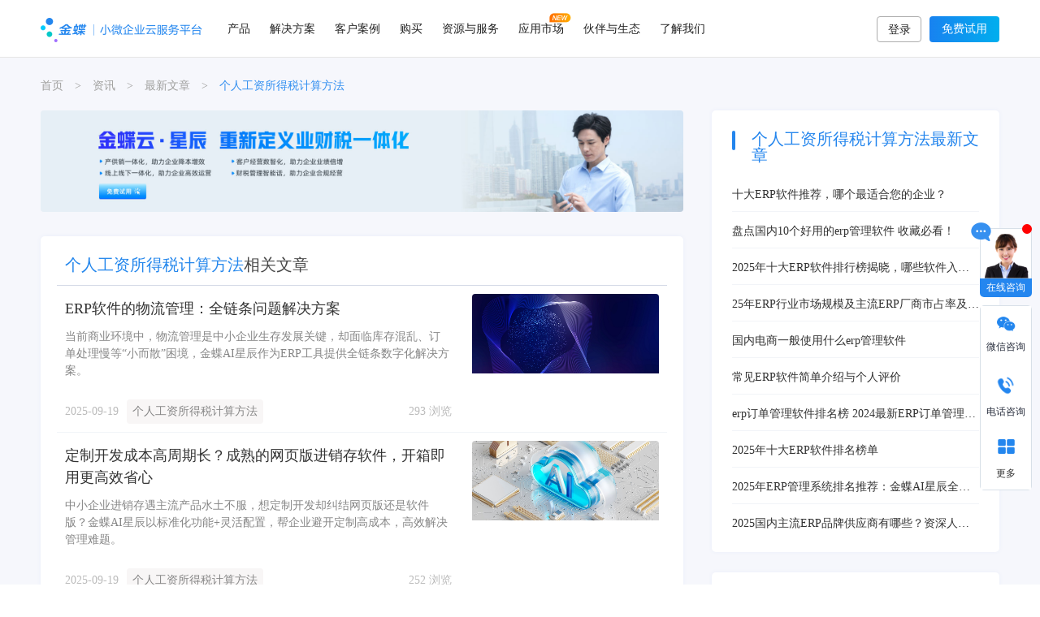

--- FILE ---
content_type: text/html;charset=UTF-8
request_url: https://www.jdy.com/article/tag-gerengongzisuodeshuijisuanfafang/
body_size: 21374
content:
<!DOCTYPE html>
<!--[if lt IE 7]>
<html class="ie ie6 lt8 lt9 lt10"><![endif]-->
<!--[if IE 7]>
<html class="ie ie7 lt8 lt9 lt10"><![endif]-->
<!--[if IE 8]>
<html class="ie ie8 lt9 lt10"><![endif]-->
<!--[if IE 9]>
<html class="ie ie9 lt10"><![endif]-->
<!--[if (gt IE 9) | !(IE)]><!-->
<html>
<!--<![endif]-->
<head>
        <title>个人工资所得税计算方法-金蝶云星辰</title>

    <meta name="keywords" content="个人工资所得税计算方法"/>

    <meta name="description" content="个人工资所得税计算方法是不一样的，因为每一个人的工资数额不同，需要计算的税费也不一样，这方面确实需要更为专业的软件工具来帮忙，这样的话就能够更快速的完成这些工作。"/>
<meta charset="utf-8">
<meta name="renderer" content="webkit"/>
<meta http-equiv="X-UA-Compatible" content="IE=edge,chrome=1"/>
<meta content="width=device-width, initial-scale=1, maximum-scale=1, minimum-scale=1" name="viewport"/>
<link rel="shortcut icon" href="https://www.jdy.com//templates/news-static/img/favicon.ico" type="image/x-icon"/>
<script>
    if ( /*@cc_on!@*/ false && document.documentMode === 10) document.documentElement.className += ' ie10';
</script>
<script>
    if ( /*@cc_on!@*/ false && document.documentMode === 11) document.documentElement.className += ' ie11';
</script>
<!-- 添加IE10+Class -->
<link rel="stylesheet" href="https://www.jdy.com//templates/news-static/css/common.css">
<link rel="stylesheet" type="text/css" href="https://www.jdy.com//templates/news-static/css/iconfont.css"/>
<link rel="stylesheet" type="text/css" href="https://www.jdy.com//templates/news-static/css/animate.min.css"/>
<link rel="stylesheet" type="text/css" href="https://www.jdy.com//templates/news-static/css/swiper.min.css"/>
<link rel="stylesheet" type="text/css" href="https://www.jdy.com//templates/news-static/css/jquery.mCustomScrollbar.css"/>
<link rel="stylesheet" type="text/css" href="https://www.jdy.com//templates/news-static/css/iconfont2/iconfont.css"/>
<link rel="stylesheet" type="text/css" href="https://www.jdy.com//templates/news-static/css/header.css"/>
<link rel="stylesheet" type="text/css" href="https://www.jdy.com//templates/news-static/css/footer.css"/>
<link rel="stylesheet" type="text/css" href="https://www.jdy.com//templates/news-static/css/base.css"/>
<link rel="stylesheet" type="text/css" href="https://www.jdy.com//templates/news-static/css/free.css"/>
<link rel="stylesheet" href="https://www.jdy.com//templates/news-static/css/tcplayer.min.css"/>



<!--[if lt IE 9]>
<script src="https://www.jdy.com//templates/news-static/js/html5.js"></script>
<script src="https://www.jdy.com//templates/news-static/js/respond.src.js"></script>

<![endif]-->
<!--公用文件 END-->

<script src="https://www.jdy.com//templates/news-static/js/o/rem.js"></script>
<script type="text/javascript" src="https://www.jdy.com//templates/news-static/js/jquery-1.11.1.min.js"></script>
<script src="https://www.jdy.com//templates/news-static/js/page.js"></script>
<script type="text/javascript" src="https://www.jdy.com//templates/news-static/js/handleAjax.js"></script>
<script type="text/javascript" src="https://www.jdy.com//templates/news-static/js/handlePage.js"></script>
<script src="https://www.jdy.com//templates/news-static/js/hls.min.js"></script>
<script src="https://www.jdy.com//templates/news-static/js/tcplayer.v5.3.2.min.js"></script>
<script src="https://www.jdy.com//templates/news-static/js/utils.js"></script>

<script>
    let domainSite = "https://www.jdy.com";
</script>

<script>
    var _hmt = _hmt || [];
    (function() {
        var hm = document.createElement("script");
        hm.src = "https://hm.baidu.com/hm.js?8a7c78ab1eac75b2b8ed9c6e7276c083";
        var s = document.getElementsByTagName("script")[0];
        s.parentNode.insertBefore(hm, s);
    })();
</script>
<link rel="stylesheet" type="text/css" href="https://www.jdy.com//templates/news-static/css/header_news.css"/>
    <link rel="stylesheet" type="text/css" href="https://www.jdy.com//templates/news-static/css/list_detail.css"/>
</head>
<body>
<!--[if lt IE 9]>
<p class="browserupgrade">您在使用&nbsp;<strong></strong>&nbsp;标准浏览本网站。请 <a href="http://browsehappy.com/" target="_blank">升级Internet Explorer浏览器</a> 来更好的体验本网站.</p>
<![endif]-->

<!--top menu begin-->
<!--<link rel="stylesheet" href="https://cdn.jdy.com/jdy/new/lib/bootstrap/bootstrap.min.css" type="text/css">-->
<link rel="stylesheet" type="text/css" href="https://cdn.jdy.com/jdy/new/images/other/voc/css/iconfont.css">
<link rel="stylesheet" id="theme-dynamic-styles-css" href="https://www.jdy.com/wp-content/themes/youshang/custom.css" type="text/css" media="all">
<link rel="stylesheet" href="https://cdn.jdy.com/jdy/new/css/subHeader.css" type="text/css">
<link rel="stylesheet" href="https://cdn.jdy.com/jdy/new/css/subFooter.css" type="text/css">

<!--2022-1-6-->
<link rel="stylesheet" media="screen and (max-width:1024px)" href="https://m.jdy.com/css_new/common.css?ver=20200112" type="text/css">
<link rel="stylesheet" media="screen and (max-width:1024px)" href="https://m.jdy.com/css_new/app.css?ver=20190701" type="text/css">
<link rel="stylesheet" type="text/css" href="https://www.jdy.com//templates/news-static/css/header_news.css"/>
<link rel="stylesheet" type="text/css" href="https://www.jdy.com//templates/news-static/css/footer_news.css"/>

<style>
    *, ul li,ul,dl,dl dt,dl dd{margin:0;padding:0}
    img {
        vertical-align: middle;
    }
    .visible-lg, .visible-md, .visible-sm, .visible-xs {
        display: none!important;
    }


    .nav-mobile{
        display: none;
    }

    .footer-mobile{
        display: none;
    }

    @media screen and (max-width: 1024px){

        html{
            font-size:100px;
        }

        #nav_wapper{
            display: none;
        }
        .nav-mobile{
            display: block;
        }

        #nav_footer{
            display: none;
        }

        .footer-mobile{
            display: block;
        }
    }



</style>
<!--结束-->


<div id="nav_wapper" style="background:none !important;border-bottom:none" class="navbottomline">
    <div class="navcon" id="productTypeNav">
        <div class="navprocon">
        <div class="navproType">
            <ul class="proType-menu-link">
            <li class="ontrue">按领域</li>
            <li>按产品</li>
            </ul>
        </div>
        <div class="navproleft">
            <div class="proType-item ontrue" style="margin-bottom: 20px;">
            <div class="navitem field">
                <div><a href="https://www.jdy.com/domain/invoicing/"><dl><dt>进销存</dt><dd>采购、销售、库存、资金全链路管理</dd></dl></a></div>
                <div><a href="https://www.jdy.com/domain/finance/"><dl><dt>财税管理</dt><dd>财务、出纳、资产、税务全面管理，多维核算，辅助决策</dd></dl></a></div>
                <div><a href="https://www.jdy.com/domain/retail/"><dl><dt>零售管理</dt><dd>高效收银，极致营销，智能要货配货，轻松搞定门店经营</dd></dl></a></div>
                <div><a href="https://www.jdy.com/domain/reimbursement/"><dl><dt>费用报销</dt><dd>报销-支付-记账全流程管理，让报销不再复杂</dd></dl></a></div>
                <div><a href="https://www.jdy.com/domain/ordering_mall/"><dl><dt>订货商城</dt><dd>将生意搬上互联网，客户自主订货提升效率</dd></dl></a></div>
                <div><a href="https://www.jdy.com/domain/manufacture/"><dl><dt>生产管理</dt><dd>产供销一体化解决方案，助力企业降本增效</dd></dl></a></div>
                <div><a href="https://www.jdy.com/domain/ecommerce/"><dl><dt>电商管理</dt><dd>多平台订单对接及快速处理，助力企业开拓新渠道</dd></dl></a></div>
                <div><a href="https://www.jdy.com/domain/dzgl/"><dl><dt>代账管理</dt><dd>智能票账税一体化解决方案，助力财税公司降本增效</dd></dl></a></div>
                <div><a href="https://www.jdy.com/domain/lbcm/"><dl><dt>老板参谋</dt><dd>一名智慧的AI参谋，帮老板随时随地看清经营、智慧决策</dd></dl></a></div>
                <div><a href="https://www.jdy.com/domain/cshg/"><dl><dt>财税合规</dt><dd>票/财/税/客/商等风险管控，助力企业合规经营</dd></dl></a></div>
            </div>
            </div>
            <div class="proType-item">
            <div class="navitem product">
                <div><a href="https://www.jdy.com/products/stellar/"><dl><dt>金蝶云·星辰</dt><dd>小型企业业财税一体化解决方案</dd></dl></a></div>
                <div><a href="https://www.jdy.com/products/accounting/"><dl><dt>精斗云·云会计</dt><dd>微型企业智能财务管理云服务</dd></dl></a></div>
                <div><a href="https://www.jdy.com/products/invoicing/"><dl><dt>精斗云·云进销存</dt><dd>微型智能经营AI助手</dd></dl></a></div>
                <div><a href="https://www.jdy.com/domain/reimbursement/"><dl><dt>精斗云·云报销</dt><dd>简单好用的费用报销管理工具</dd></dl></a></div>
                <div><a href="https://www.jdy.com/products/kiscloud/"><dl><dt>金蝶·KIS云</dt><dd>小微企业工贸一体化解决方案</dd></dl></a></div>
                <div><a href="https://www.jdy.com/products/zhang-wu-you/"><dl><dt>金蝶账无忧</dt><dd>为财税公司量身定制的智能财税SaaS平台</dd></dl></a></div>
                <div><a href="https://www.jdy.com/qywx/"><dl><dt>企微专版</dt><dd>客户经营与业财融合的一体化解决方案</dd></dl></a></div>
                <div><a href="https://www.jdy.com/dd/"><dl><dt>钉钉专版</dt><dd>OA协同与业财融合的一体化解决方案</dd></dl></a></div>
            </div>
            <p><a href="/products/">查看所有产品 ></a></p>
            </div>
        </div>

        <div class="navproright">
            <dl id="navproright-activity">
            </dl>
        </div>
        </div>
    </div>
    <div class="navcon" id="resultWayNav">
        <div class="navwaycon">
            <div class="navwayleft">
                <ul class="indpro-menu-link">
                    <li class="ontrue">分角色</li>
                    <li>分行业</li>
                    <li>分场景</li>
                </ul>
            </div>
            <div class="navwayright">
                <div class="indpro-item ontrue">
                    <div class="navitem onrole">
                        <div><a href="https://www.jdy.com/solutions/manager/"><dl><dt>老板</dt><dd>查经营数据、洞察风险、语音问数、沟通协同、审批、经营决策</dd></dl></a></div>
                        <div><a href="https://www.jdy.com/solutions/finance/"><dl><dt>财务</dt><dd>记账对账，发票管理，报税归档分析</dd></dl></a></div>
                        <div><a href="https://www.jdy.com/solutions/sales/"><dl><dt>销售</dt><dd>报价开单，审批催收，维护客情，业绩下达及跟进</dd></dl></a></div>
                        <div><a href="https://www.jdy.com/solutions/shopowner/"><dl><dt>店长</dt><dd>开单收银，门店要货，数据上报，营销宣传</dd></dl></a></div>
                        <div><a href="https://www.jdy.com/solutions/storeman/"><dl><dt>仓管</dt><dd>购销收发货，入库调拨，盘点报损，分配仓位</dd></dl></a></div>
                    </div>
                </div>
                <div class="indpro-item">
                    <h3>通用行业</h3>
                    <div class="navitem onindustry">
                        <div><a href="https://www.jdy.com/solutions/foodstuff/"><dl><dt>食品行业</dt><dd>为休闲食品、各类熟食等行业提供专业解决方案</dd></dl></a></div>
                        <div><a href="https://www.jdy.com/solutions/digital/"><dl><dt>3C数码行业</dt><dd>为手机、电脑等行业提供专业解决方案</dd></dl></a></div>
                        <div><a href="https://www.jdy.com/solutions/technology/"><dl><dt>科技服务</dt><dd>为技术服务及新兴科技等行业提供专业解决方案</dd></dl></a></div>
                        <div><a href="https://www.jdy.com/solutions/trades/"><dl><dt>外贸行业</dt><dd>为进出口外贸行业量身打造的专业解决方案</dd></dl></a></div>
                        <div><a href="https://www.jdy.com/solutions/materials/"><dl><dt>家居建材</dt><dd>为家居建材、灯饰照明等行业提供的专业解决方案</dd></dl></a></div>
                    </div>
                     <h3>行业定制</h3>
                    <div class="navitem onindustryDz">
                        <div><a href="https://www.jdy.com/solutions/wine/"><dl><dt>酒水行业</dt><dd>为酒水快消企业提供专业解决方案</dd></dl></a></div>
                        <div><a href="https://www.jdy.com/solutions/pharmaceuticals/"><dl><dt>医药行业</dt><dd>为医药行业量身打造的专业解决方案</dd></dl></a></div>
                        <div><a href="https://www.jdy.com/solutions/fresh/"><dl><dt>生鲜食品</dt><dd>为生鲜食品行业量身打造的专业解决方案</dd></dl></a></div>
                        <div><a href="https://www.jdy.com/solutions/garments/"><dl><dt>服装行业</dt><dd>为服装行业量身打造的专业解决方案</dd></dl></a></div>
                        <div><a href="https://www.jdy.com/solutions/print/"><dl><dt>印刷包装</dt><dd>为印刷包装行业量身打造的专业解决方案</dd></dl></a></div>
                        <div><a href="https://www.jdy.com/solutions/stream/"><dl><dt>物流运输</dt><dd>为物流运输行业量身打造的专业解决方案</dd></dl></a></div>
                        <div><a href="https://www.jdy.com/solutions/applications/"><dl><dt>建材行业</dt><dd>为建材行业量身打造的专业解决方案</dd></dl></a></div>
                        <div><a href="https://www.jdy.com/solutions/takeaway/"><dl><dt>外贸出口</dt><dd>满足外贸企业自营出口业务管理需求的定制化解决方案</dd></dl></a></div>
                         <div><a href="https://www.jdy.com/solutions/mechatronics/"><dl><dt>机械电子</dt><dd>为机械电子行业量身打造的专业解决方案</dd></dl></a></div>
                    </div>
                </div>
                <div class="indpro-item">
                    <div class="navitem onscene">
                        <div>
                            <dl>
                                <dt>财税管理</dt>
                                <dd class="sceneItem">
                                    <dl>
                                        <dd><a href="https://www.jdy.com/scene/credentials/">智能凭证</a></dd>
                                        <dd><a href="https://www.jdy.com/scene/fund/">应付应收</a></dd>
                                        <dd><a href="https://www.jdy.com/scene/cashier/">出纳管理</a></dd>
                                        <!-- <dd><a href="/solutions/foodstuff/">工资管理</a></dd> -->
                                        <dd><a href="https://www.jdy.com/domain/reimbursement/">费用报销</a></dd>
                                    </dl>
                                    <dl>
                                        <dd><a href="https://www.jdy.com/scene/statement/">多维会计核算</a></dd>
                                        <dd><a href="https://www.jdy.com/scene/multianalysis/">智能分析</a></dd>
                                        <dd><a href="https://www.jdy.com/scene/tax/">税务管理</a></dd>
                                        <dd><a href="https://www.jdy.com/scene/costing/">成本核算</a></dd>
                                    </dl>
                                </dd>
                            </dl>
                        </div>
                        <div>
                            <dl>
                                <dt>业务经营</dt>
                                <dd class="sceneItem">
                                    <dl>
                                        <dd><a href="https://www.jdy.com/scene/wholesale/">线下批发</a></dd>
                                        <!-- <dd><a href="/solutions/foodstuff/">电商管理</a></dd> -->
                                        <dd><a href="https://www.jdy.com/scene/sales/">车销</a></dd>
                                        <dd><a href="https://www.jdy.com/scene/member/">会员营销</a></dd>
                                        <dd><a href="https://www.jdy.com/scene/cashiering/">门店管理</a></dd>
                                        <dd><a href="https://www.jdy.com/scene/stratification/">客户分层</a></dd>
                                    </dl>
                                    <dl>
                                        <dd><a href="https://www.jdy.com/domain/ordering_mall/">在线订货</a></dd>
                                        <!-- <dd><a href="/solutions/foodstuff/">客户分层</a></dd> -->
                                        <dd><a href="https://www.jdy.com/scene/sfa/">移动访销</a></dd>
                                        <dd><a href="https://www.jdy.com/scene/analysis/">经营分析</a></dd>
                                        <dd><a href="https://www.jdy.com/scene/stock/">库存管理</a></dd>
                                        <dd><a href="https://www.jdy.com/products/remote-work/">远程办公</a></dd>
                                    </dl>
                                </dd>
                            </dl>
                        </div>
                        <div>
                            <dl>
                                <dt>移动应用</dt>
                                <dd class="sceneItem">
                                    <dl>
                                        <dd><a href="https://www.jdy.com/kdapp/">金蝶云星辰App</a></dd>
                                    </dl>
                                    <dl>
                                        <dd><a href="https://www.jdy.com/app4/">精斗云App</a></dd>
                                    </dl>
                                </dd>
                            </dl>
                        </div>
                        <div>
                            <dl>
                                <dt>开放能力</dt>
                                <dd class="sceneItem">
                                    <dl>
                                        <dd><a href="https://open.jdy.com/#/sence/data" rel="nofollow">API服务</a></dd>
                                    </dl>
                                    <dl>
                                        <dd><a href="https://open.jdy.com/#/sence/code" rel="nofollow">开发平台</a></dd>
                                    </dl>
                                </dd>
                            </dl>
                        </div>
                    </div>
                </div>
            </div>
        </div>
    </div>

    <div class="navcon" id="growInforNav">
  <!-- 资源中心新增代码 frist -->
<div class="navtoolcon">
      <div class="navtoolleft">
        <ul class="tool-menu-link">
          <li class="ontrue">资料下载</li>
          <li>免费工具</li>
          <li>支持与社区</li>
          <li>客户支持</li>
        </ul>
      </div>
      <div class="navtoolright">
        <div class="tool-item ontrue">
          <div class="growInforNav">
            <div class="gin_mid">
              <div class="navitem fileInforNav">
                <div><a href="https://www.jdy.com/media-resource/data/list-all-hot/"><dl><dt>解决方案下载</dt><dd>获取小微企业数字化转型实践案例</dd></dl></a></div>
                <div><a href="https://www.jdy.com/media-resource/data/1619957129588834306.html"><dl><dt>白皮书下载</dt><dd>金蝶行业洞察，助力小微企业探究市场动态</dd></dl></a></div>
                <div><a href="https://www.jdy.com/media-resource/"><dl><dt>精选视频课程</dt><dd>看课程学习实用干货，快速获得技能提升</dd></dl></a></div>
              </div>
            </div>
            <div class="gin_right">
              <a href="https://www.jdy.com/media-resource/data/1619957129588834306.html">
                <dl>
                  <dt>下载《2022小微企业白皮书》<img src="https://cdn.jdy.com/jdy/new/images/index/new.png" /></dt>
                  <dd><img src="https://cdn.jdy.com/jdy/new/images/index/ic/file_ad.png"/></dd>
                </dl>
              </a>
            </div>
          </div>
        </div>
        <div class="tool-item">
            <h3>在线工具 <a href="https://www.jdy.com/new-tools">更多工具></a></h3>
            <div class="navitem onlinetool">
              <div><a href="https://www.jdy.com/new-tools/1530109464324186113.html"><dl><dt>会计科目汇编</dt></dl></a></div>
              <div><a href="https://www.jdy.com/new-tools/1529772614048915458.html"><dl><dt>个税计算器</dt></dl></a></div>
              <div><a href="https://www.jdy.com/new-tools/1530116071128932353.html"><dl><dt>大小写转换器</dt></dl></a></div>
            </div>
            <h3>财会导航 <a href="https://www.jdy.com/website/list-swxx/">更多导航></a></h3>
            <div class="navitem onlinetool2">
              <div><a href="https://www.jdy.com/website/list-czxx/"><dl><dt>财政信息</dt></dl></a></div>
              <div><a href="https://www.jdy.com/website/list-kzxx/"><dl><dt>财会考证</dt></dl></a></div>
              <div><a href="https://www.jdy.com/website/list-scjd/"><dl><dt>市场监督</dt></dl></a></div>
            </div>
        </div>
        <div class="tool-item">
          <div class="growInforNav">
            <div class="gin_mid">
              <div class="navitem letterInforNav">
              <div><a href="https://vip.kingdee.com/school?productLineId=35" target="_blank" rel="nofollow"><dl><dt>学习与成长</dt><dd>一起探索学习的乐趣，成长从这里开始</dd></dl></a></div>
              <div><a href="https://vip.kingdee.com/knowledge/atlas?productId=9&productLineId=35&lang=zh-CN" target="_blank" rel="nofollow"><dl><dt>自助知识库</dt><dd>获取官方知识文档，高效应用产品</dd></dl></a></div>
              <div><a href="https://vip.kingdee.com/topics?productLineId=35" target="_blank" rel="nofollow"><dl><dt>同行问答互助</dt><dd>互助解答和交流探讨，助力问题解决</dd></dl></a></div>
              </div>
            </div>
            <div class="gin_right">
              <dl>
                <dt>微信扫一扫 抢先体验成长指数小程序</dt>
                <dd><img src="https://cdn.jdy.com/jdy/new/images/index/zsxcx_banner.jpg"/></dd>
              </dl>
            </div>
          </div>
        </div>
        
        <div class="tool-item">
          <div class="growInforNav">
            <div class="gin_mid">
              <div class="navitem supportInforNav">
                <div>
                  <a href="https://vip.kingdee.com/article/366616832754420736?productLineId=6&isKnowledge=2" target="_blank" rel="nofollow">
                    <dl>
                      <dt>售后服务</dt>
                      <dd>为您的每一次提问，提供匹配的答案</dd>
                    </dl>
                  </a>
                </div>
                <div>
                  <a href="https://vip.kingdee.com/knowledge/specialDetail/298103426519754496?productLineId=6" target="_blank" rel="nofollow">
                    <dl>
                      <dt>精斗云-新手攻略</dt>
                      <dd>帮助您更好的了解和使用系统，快速学习并掌握系统操作</dd>
                    </dl>
                  </a>
                </div>
                <div>
                  <a href="https://vip.kingdee.com/knowledge/atlas?productId=15&productLineId=6" target="_blank" rel="nofollow">
                    <dl>
                      <dt>精斗云-帮助中心</dt>
                      <dd>从这里开始，由浅入深，系统的学习和了解产品</dd>
                    </dl>
                  </a>
                </div>
                <div>
                  <a href="https://vip.kingdee.com/article/215400707636507392?productLineId=6" target="_blank" rel="nofollow">
                    <dl>
                      <dt>精斗云-服务产品包</dt>
                      <dd>为不同需求的您提供标准和高级（购买）服务</dd>
                    </dl>
                  </a>
                </div>
                <div>
                  <a href="https://vip.kingdee.com/knowledge/specialDetail/172035498049835264?productLineId=35" target="_blank" rel="nofollow">
                    <dl>
                      <dt>星辰-新手攻略</dt>
                      <dd>帮助您更好的了解和使用系统，快速学习并掌握系统操作</dd>
                    </dl>
                  </a>
                </div>
                <div>
                  <a href="https://vip.kingdee.com/knowledge/atlas?productId=9&productLineId=35" target="_blank" rel="nofollow">
                    <dl>
                      <dt>星辰-帮助中心</dt>
                      <dd>从这里开始，由浅入深，系统的学习和了解产品</dd>
                    </dl>
                  </a>
                </div>
                <div>
                  <a href="https://vip.kingdee.com/article/215400443395093248?productLineId=35" target="_blank" rel="nofollow">
                    <dl>
                      <dt>星辰-服务产品包</dt>
                      <dd>为不同需求的您提供标准和高级（购买）服务</dd>
                    </dl>
                  </a>
                </div>
              </div>
            </div>
          </div>
        </div>
      </div>

    </div>
    <a href="https://www.jdy.com/wp-content/themes/youshang/精斗云官网登录.url" target="blank" class="todesk">保存网站至桌面</a>
  </div>


    <div class="navcon" id="supportServiceNav">
    <div class="supportcon">
        <div class="supportleft">
          <ul class="support-menu-link">
            <li class="ontrue">金蝶云社区</li>
            <li>客户支持</li>
          </ul>
        </div>
        <div class="supportright">
          <div class="support-item ontrue">
            <div class="navitem">
              <div><a href="https://vip.kingdee.com/school?productLineId=35" target="_blank" rel="nofollow"><dl><dt>学习与成长</dt><dd>一起探索学习乐趣，成长从这里开始</dd></dl></a></div>
              <div><a href="https://vip.kingdee.com/?productLineId=6" target="_blank" rel="nofollow"><dl><dt>支持与社区</dt><dd>产品知识、职业成长、最新动态</dd></dl></a></div>
              <div><a href="https://vip.kingdee.com/listen" target="_blank" rel="nofollow"><dl><dt>创新广场</dt><dd>用您的创意打造未来产品</dd></dl></a></div>
              <div><a href="https://vip.kingdee.com/mvp" target="_blank" rel="nofollow"><dl><dt>创见者MVP</dt><dd>企业数字化转型专家经验、学识、创意分享</dd></dl></a></div>
              <div><a href="https://vip.kingdee.com/school/list?opc=35&so=desc" target="_blank" rel="nofollow"><dl><dt>视频课程</dt><dd>看课程学习实用干货，快速获得技能提升</dd></dl></a></div>
            </div>
          </div>
          <div class="support-item">
            <div class="navitem">
              <div><a href="https://vip.kingdee.com/article/366616832754420736?productLineId=6&isKnowledge=2" target="_blank" rel="nofollow"><dl><dt>售后服务</dt><dd>为您的每一次提问，提供匹配的答案</dd></dl></a></div>
              <div><a href="https://vip.kingdee.com/article/215400707636507392" target="_blank" rel="nofollow"><dl><dt>服务产品包(精斗云)</dt><dd>为客户提供标准服务</dd></dl></a></div>
              <div><a href="https://vip.kingdee.com/article/215400443395093248" target="_blank" rel="nofollow"><dl><dt>服务产品包(星辰)</dt><dd>为不同服务需求的客户提供标准和高级(购买)服务</dd></dl></a></div>
              <div><a href="https://vip.kingdee.com/article/322807911540395264?productLineId=6&isKnowledge=2" target="_blank" rel="nofollow"><dl><dt class="newuserhelp">新手攻略</dt><dd>帮助您更好的了解和使用系统，快速学习并掌握系统操作</dd></dl></a></div>
              <div><a href="https://vip.kingdee.com/article/444091647937278464?productLineId=6&isKnowledge=2" target="_blank" rel="nofollow"><dl><dt class="jdyhelpcenter">帮助中心</dt><dd>从这里开始，由浅入深，系统的学习和了解产品</dd></dl></a></div>
              
            </div>
          </div>
        </div>
    </div>
  </div>

    <div class="navcon" id="parentarNav">
    <div class="parentarNavCon">
      <div>
        <h3>合作伙伴</h3>
        <div class="navitem onpartnership">
          <div><a href="https://www.jdy.com/partner/isv/"><dl><dt>ISV伙伴</dt><dd>开放各项能力，携手各行业合作伙伴</dd></dl></a></div>
          <div><a href="https://www.jdy.com/partner/marketing/"><dl><dt>营销服务伙伴</dt><dd>丰富市场资源，全方位售后服务支持</dd></dl></a></div>
        </div>
      </div>
      <div>
        <h3>生态平台</h3>
        <div class="navitem onecoplatform">
          <div><a href="https://open.jdy.com/#/home" rel="nofollow" target="_blank"><dl><dt>开放平台</dt><dd>小微企业生态门户，轻量级PaaS平台和全面API接口</dd></dl></a></div>
          <div><a href="https://developer.kingdee.com/developer?productLineId=29" target="_blank" rel="nofollow"><dl><dt>开发者社区</dt><dd>这是一个互帮互助，相互提升的圈子</dd></dl></a></div>
        </div>
      </div>
  </div>
  </div>

<!-- 公司介绍新增代码 frist -->
  <div class="navcon" id="aboutNav">
        <div class="aboutNavCon">
            <div class="navitem">
                <div>
                    <dl>
                        <dt><a href="https://www.jdy.com/aboutus/">公司介绍</a></dt>
                        <dd><a href="https://www.jdy.com/aboutus/">关于我们</a></dd>
                        <dd><a href="https://www.jdy.com/aboutus/">发展历程</a></dd>
                        <dd><a href="https://www.jdy.com/aboutus/">企业荣誉</a></dd>
                        <dd><a href="https://www.jdy.com/aboutus/">联系我们</a></dd>
                    </dl>
                </div>
                <div>
                    <dl>
                        <dt><a href="https://www.jdy.com/events/">品牌活动</a></dt>
                        <dd><a href="https://www.jdy.com/events/accountant2024" target="_blank">金蝶云会计节</a></dd>
                        <dd><a href="https://www.jdy.com/events/summit2023" target="_blank">小微企业智慧成长峰会</a></dd>
                        <dd><a href="https://mp.weixin.qq.com/s/SpIVK2KB9sIDcOc8Ti8fYQ" target="_blank" rel="nofollow">金蝶云·星辰全新AI应用【老板参谋】</a></dd>
                    </dl>
                </div>
            </div>
            <div class="img">
                <a href="https://mp.weixin.qq.com/s/YWmPBTpnxM_L_7-d1OJRNA" rel="nofollow"><img src="https://cdn.jdy.com/jdy/pages/2025kjj/nav-about-me-review.jpg"/></a>
                <a href="https://mp.weixin.qq.com/s/SpIVK2KB9sIDcOc8Ti8fYQ"><img src="https://cdn.jdy.com/jdy/new/images/menus/lbcm_menu.jpg"/></a>
            </div>
        </div>
    </div>
<!-- 公司介绍新增代码 end -->


    <div class="menucontain">

        <div id="nav_logo">
            <a rel="nofollow" href="https://www.jdy.com/"><img src="https://cdn.jdy.com/jdy/new/images/index/logo.png" id="jindeeLogo"></a>
            <a href></a>
        </div>
        <div id="nav_header">
            <div id="nav_content">

                <div id="nav_relative">

                    <div class="nav_item">
                        <a class="nav_link_item" href="https://www.jdy.com/products/" id="productType">产品</a>
                    </div>

                    <div class="nav_item">
                        <a class="nav_link_item" href="javascript:" id="resultWay">解决方案</a>
                    </div>

                    <div class="nav_item">
                        <a class="nav_link_item" href="https://www.jdy.com/success-stories/" id="clientDemo">客户案例</a>
                    </div>

                    <div class="nav_item">
                        <a class="nav_link_item" href="https://www.jdy.com/buy/"  id="toBuy">购买</a>
                    </div>

                   <div class="nav_item" id="growInforDiv">
                        <a class="nav_link_item" href="https://www.jdy.com/media-resource/" id="growInfor">资源与服务</a>
                    </div>

                    <div class="nav_item">
                        <a class="nav_link_item" href="https://www.jdy.com/appmarket/" target="_blank">应用市场</a><img src="https://cdn.jdy.com/jdy/new/images/index/new_ico.png" style="position: absolute;width: 27px;height: 12px;right: 1px;top: 16px;"/>
                    </div>

                    <div class="nav_item">
                        <a class="nav_link_item" href="javascript:" id="parentar">伙伴与生态</a>
                    </div>

                    <div class="nav_item">
                        <a class="nav_link_item" href="javascript:" id="about">了解我们</a>
                    </div>

                </div>
            </div>
        </div>

        <div id="nav_action">
            <div id="toploginregcon" style="display: block;">
                <a href="/login" class="toplogin">登录</a>
                <a href="https://www.jdy.com/reg" class="topreg toRegHeader" id="nowReg">免费试用</a>
            </div>
            <div id="toplogininf" class="btns fr">
                <a href="https://service.jdy.com/myservice/index.jsp" class="workstation btn-green" style="background: #33d6d0;display: inline-block;float:none">我的工作台</a>
                <div class="nav_item user_nav">
                    <a class="nav_link_item user_icon" id="imgcontent"  href="javascript:void(0)">
                        <img src="https://www.jdy.com/resource/images/touxiang.png"  id="userImg"  onerror="this.src='https://www.jdy.com/resource/images/touxiang.png'">
                    </a>
                    <div class="nav_sub_menu nav_sub_menu_right" style="height: 0px;">
                        <div class="nav_sub_menu_con">
                            <div class="triangleRight"></div>
                            <div class="nav_sub_1">
                                <a href="https://service.jdy.com/myservice/index.jsp" id="loginUserName"></a>
                                <a href="#" class="loginStatus" id="logout">退出</a>
                            </div>
                        </div>
                    </div>

                </div>
            </div>
        </div>
    </div>
</div>

<!--2022-1-6-->
<div class="nav-mobile">
    <div class="appTop clearfix">
        <div class="mlogo" id="top_logo"><a rel="nofollow" class="external" href="https://m.jdy.com" title="精斗云首页"></a></div>
        <div class="appTopRight">
            <!-- <span id="user"><a class="external" href="https://www.jdy.com/login/" title="精斗云登录"></a></span> -->
            <span id="nav-top-trial"><a rel="nofollow" class="external" href="javascript:void(0)" title="免费体验">免费体验</a></span>
            <span id="nav-show" class="nav"></span><span id="nav_menuClose"></span>
        </div>
    </div>
    <div class="nav-body" style="display:none">
        <div class="nav-content">
            <div class="nav-content-left">
                <ul>
                    <li class="nav-left-li nav-li-active" data-id="nav-product">
                        <a click="javascript:void(0)">产品</a>
                    </li>
                    <li class="nav-left-li" data-id="nav-solution">
                        <a click="javascript:void(0)">解决方案</a>
                    </li>
                    <li class="nav-left-li" data-id="nav-story">
                        <a href="https://www.jdy.com/success-stories/">客户故事</a>
                    </li>
                    <li class="nav-left-li" data-id="nav-buy">
                        <a rel="nofollow" href="https://m.jdy.com/buy/">购买</a>
                    </li>
                      <li class="nav-left-li" data-id="nav-grow">
                        <a href="javascript:">资源中心</a>
                    </li>
                    <li class="nav-left-li" data-id="nav-us">
                        <a rel="nofollow" href="https://m.jdy.com/aboutus/">关于我们</a>
                    </li>
                </ul>
            </div>
            <div class="nav-content-right">
                <div class="nav-right-box" style="display: block;" id="nav-product">
                    <ul>
                        <li>
                            <p>精选推荐</p>
                        </li>
                        <li>
                            <!-- <a href="www.baidu.com" target="_blank">

                            </a> -->
                            <a href="https://m.jdy.com/domain/invoicing/">
                                <div class="nav-li">
                                    <div class="nav-bar">
                                        <div class="nav-icon nav-icon-jxc"></div><p>进销存</p>
                                    </div>
                                    <div class="nac-more"></div>
                                </div>
                            </a>
                            <div class="nav-detail">
                                <ul>
                                    <li>
                                        <a click="javascript:void(0)">采购、销售、库存、资金全链路管理</a>
                                    </li>
                                </ul>
                            </div>
                        </li>
                        <li>
                            <a rel="nofollow" href="https://m.jdy.com/domain/finance/">
                                <div class="nav-li">
                                    <div class="nav-bar">
                                        <div class="nav-icon nav-icon-csgl"></div>
                                        <p>财税管理</p>
                                    </div>
                                    <div class="nac-more"></div>
                                </div>
                            </a>
                            <div class="nav-detail">
                                <ul>
                                    <li>
                                        <a click="javascript:void(0)">财务、出纳、资产、税务全面管理，多维核算，辅助决策</a>
                                    </li>
                                </ul>
                            </div>
                        </li>
                        <li>
                            <a rel="nofollow" href="https://m.jdy.com/domain/retail/">
                                <div class="nav-li">
                                    <div class="nav-bar">
                                        <div class="nav-icon nav-icon-lsgl"></div>
                                        <p>零售管理</p>
                                    </div>
                                    <div class="nac-more"></div>
                                </div>
                            </a>
                            <div class="nav-detail">
                                <ul>
                                    <li>
                                        <a click="javascript:void(0)">高校收银、极致营销、智能要货配货，轻松搞定门店经营</a>
                                    </li>
                                </ul>
                            </div>
                        </li>
                        <li>
                            <a rel="nofollow" href="https://m.jdy.com/domain/reimbursement/">
                                <div class="nav-li">
                                    <div class="nav-bar">
                                        <div class="nav-icon nav-icon-fybx"></div>
                                        <p>费用报销</p>
                                    </div>
                                    <div class="nac-more"></div>
                                </div>
                            </a>
                            <div class="nav-detail">
                                <ul>
                                    <li>
                                        <a click="javascript:void(0)">报销-支付-记账全流程管理，让报销不在复杂</a>
                                    </li>
                                </ul>
                            </div>
                        </li>
                        <li>
                            <a rel="nofollow" href="https://m.jdy.com/domain/ordering_mall/">
                                <div class="nav-li">
                                    <div class="nav-bar">
                                        <div class="nav-icon nav-icon-dhsc"></div>
                                        <p>订货商城</p>
                                    </div>
                                    <div class="nac-more"></div>
                                </div>
                            </a>
                            <div class="nav-detail">
                                <ul>
                                    <li>
                                        <a click="javascript:void(0)">将生意搬上互联网，客户自主订货提升效率</a>
                                    </li>
                                </ul>
                            </div>
                        </li>
                    </ul>
                    <ul>
                        <li>
                            <p>金蝶产品</p>
                        </li>
                        <li>
                            <a rel="nofollow" href="https://m.jdy.com/products/stellar/">
                                <div class="nav-li">
                                    <p>金蝶云.星辰</p><div class="nac-more"></div>
                                </div>
                            </a>
                        </li>
                        <li>
                            <a click="javascript:void(0)">
                                <div class="nav-li">
                                    <p>金蝶.精斗云</p>
                                    <div class="nac-more show-more"></div>
                                </div>
                            </a>
                            <div class="nav-detail" style="display: block;">
                                <ul>
                                    <li>
                                        <a rel="nofollow" href="https://m.jdy.com/products/accounting/"><p>云会计</p></a>

                                    </li>
                                    <li>
                                        <a rel="nofollow" href="https://m.jdy.com/products/invoicing/"><p>云进销存</p></a>
                                    </li>
                                </ul>
                            </div>
                        </li>
                        <li>
                            <a rel="nofollow" href="https://m.jdy.com/domain/reimbursement/">
                                <div class="nav-li">
                                    <p>金蝶云报销</p><div class="nac-more"></div>
                                </div>
                            </a>
                        </li>
                        <li>
                            <a rel="nofollow" href="https://m.jdy.com/zwy/">
                                <div class="nav-li">
                                    <p>金蝶账无忧</p><div class="nac-more"></div>
                                </div>
                            </a>
                        </li>
                    </ul>
                </div>
                <div class="nav-right-box" id="nav-solution">
                    <ul>
                        <li>
                            <p>角色定制方案</p>
                        </li>
                        <li>
                            <a rel="nofollow" href="https://m.jdy.com/solutions/manager/">
                                <div class="nav-li">
                                    <div class="nav-bar">
                                        <div class="nav-icon nav-icon-lb"></div><p>老板</p>
                                    </div>
                                    <div class="nac-more"></div>
                                </div>
                            </a>
                            <div class="nav-detail">
                                <ul>
                                    <li>
                                        <a click="javascript:void(0)">采购、销售、库存、资金全链路管理</a>
                                    </li>
                                </ul>
                            </div>
                        </li>
                        <li>
                            <a rel="nofollow" href="https://m.jdy.com/solutions/finance/">
                                <div class="nav-li">
                                    <div class="nav-bar">
                                        <div class="nav-icon nav-icon-cw"></div><p>财务</p>
                                    </div>
                                    <div class="nac-more"></div>
                                </div>
                            </a>
                            <div class="nav-detail">
                                <ul>
                                    <li>
                                        <a click="javascript:void(0)">财务、出纳、资产、税务全面管理，多维核算，辅助决策</a>
                                    </li>
                                </ul>
                            </div>
                        </li>
                        <li>
                            <a rel="nofollow" href="https://m.jdy.com/solutions/sales/">
                                <div class="nav-li">
                                    <div class="nav-bar">
                                        <div class="nav-icon nav-icon-xs"></div><p>销售</p>
                                    </div>
                                    <div class="nac-more"></div>
                                </div>
                            </a>
                            <div class="nav-detail">
                                <ul>
                                    <li>
                                        <a click="javascript:void(0)">高校收银、极致营销、智能要货配货，轻松搞定门店经营</a>
                                    </li>
                                </ul>
                            </div>
                        </li>
                        <li>
                            <a rel="nofollow" href="https://m.jdy.com/solutions/shopowner/">
                                <div class="nav-li">
                                    <div class="nav-bar">
                                        <div class="nav-icon nav-icon-dc"></div><p>店长</p>
                                    </div>
                                    <div class="nac-more"></div>
                                </div>
                            </a>
                            <div class="nav-detail">
                                <ul>
                                    <li>
                                        <a click="javascript:void(0)">报销-支付-记账全流程管理，让报销不在复杂</a>
                                    </li>
                                </ul>
                            </div>
                        </li>
                        <li>
                            <a rel="nofollow" href="https://m.jdy.com/solutions/storeman/">
                                <div class="nav-li">
                                    <div class="nav-bar">
                                        <div class="nav-icon nav-icon-cg"></div><p>仓管</p>
                                    </div>
                                    <div class="nac-more"></div>
                                </div>
                            </a>
                            <div class="nav-detail">
                                <ul>
                                    <li>
                                        <a click="javascript:void(0)">将生意搬上互联网，客户自主订货提升效率</a>
                                    </li>
                                </ul>
                            </div>
                        </li>
                    </ul>
                    <ul>
                        <li>
                            <p>行业定制方案</p>
                        </li>
                        <li>
                            <a rel="nofollow" href="https://m.jdy.com/solutions/foodstuff/">
                                <div class="nav-li">
                                    <div class="nav-bar">
                                        <div class="nav-icon nav-icon-sp"></div><p>食品行业</p>
                                    </div>
                                    <div class="nac-more"></div>
                                </div>
                            </a>
                        </li>
                        <li>
                            <a rel="nofollow" href="https://m.jdy.com/solutions/digital/"></a>
                            <div class="nav-li">
                                <div class="nav-bar">
                                    <div class="nav-icon nav-icon-3c"></div><p>3C数码</p>
                                </div>
                                <div class="nac-more"></div>
                            </div>

                        </li>
                        <li>
                            <a rel="nofollow" href="https://m.jdy.com/solutions/technology/">
                                <div class="nav-li">
                                    <div class="nav-bar">
                                        <div class="nav-icon nav-icon-kj"></div><p>科技服务</p>
                                    </div>
                                    <div class="nac-more"></div>
                                </div>
                            </a>
                        </li>
                        <li>
                            <a rel="nofollow" href="https://m.jdy.com/solutions/materials/"></a>
                            <div class="nav-li">
                                <div class="nav-bar">
                                    <div class="nav-icon nav-icon-jj"></div><p>家居建材</p>
                                </div>
                                <div class="nac-more"></div>
                            </div>

                        </li>
                        <li>
                            <a rel="nofollow" href="https://m.jdy.com/solutions/trades/">
                                <div class="nav-li">
                                    <div class="nav-bar">
                                        <div class="nav-icon nav-icon-wm"></div><p>外贸行业</p>
                                    </div>
                                    <div class="nac-more"></div>
                                </div>
                            </a>
                        </li>
                        <li>
                            <a  href="https://m.jdy.com/solutions/wine/">
                                <div class="nav-li">
                                    <div class="nav-bar">
                                        <div class="nav-icon nav-icon-wine"></div><p>酒水行业</p>
                                    </div>
                                    <div class="nac-more"></div>
                                </div>
                            </a>
                        </li>
                        <li>
                            <a  href="https://m.jdy.com/solutions/pharmaceuticals/">
                                <div class="nav-li">
                                    <div class="nav-bar">
                                        <div class="nav-icon nav-icon-pharmaceutical"></div><p>医药行业</p>
                                    </div>
                                    <div class="nac-more"></div>
                                </div>
                            </a>
                        </li>
                        <li>
                            <a  href="https://m.jdy.com/solutions/fresh/">
                                <div class="nav-li">
                                    <div class="nav-bar">
                                        <div class="nav-icon nav-icon-fresh"></div><p>生鲜食品</p>
                                    </div>
                                    <div class="nac-more"></div>
                                </div>
                            </a>
                        </li>
                        <li>
                            <a  href="https://m.jdy.com/solutions/garments/">
                                <div class="nav-li">
                                    <div class="nav-bar">
                                        <div class="nav-icon nav-icon-cloth"></div><p>服装行业</p>
                                    </div>
                                    <div class="nac-more"></div>
                                </div>
                            </a>
                        </li>
                        <li>
                            <a  href="https://m.jdy.com/solutions/print/">
                                <div class="nav-li">
                                    <div class="nav-bar">
                                        <div class="nav-icon nav-icon-print"></div><p>印刷包装</p>
                                    </div>
                                    <div class="nac-more"></div>
                                </div>
                            </a>
                        </li>
                        <li>
                            <a  href="https://m.jdy.com/solutions/stream/">
                                <div class="nav-li">
                                    <div class="nav-bar">
                                        <div class="nav-icon nav-icon-stream"></div><p>物流运输</p>
                                    </div>
                                    <div class="nac-more"></div>
                                </div>
                            </a>
                        </li>
                        <li>
                            <a  href="https://m.jdy.com/solutions/applications/">
                                <div class="nav-li">
                                    <div class="nav-bar">
                                        <div class="nav-icon nav-icon-applications"></div><p>建材行业</p>
                                    </div>
                                    <div class="nac-more"></div>
                                </div>
                            </a>
                        </li>
                        <li>
                            <a  href="https://m.jdy.com/solutions/takeaway/">
                                <div class="nav-li">
                                    <div class="nav-bar">
                                        <div class="nav-icon nav-icon-wmf"></div><p>外贸出口</p>
                                    </div>
                                    <div class="nac-more"></div>
                                </div>
                            </a>
                        </li>
                    </ul>
                </div>
                <div class="nav-right-box" id="nav-story">

                </div>
                <div class="nav-right-box" id="nav-buy">

                </div>
                <div class='nav-right-box' id="nav-grow">
                    <ul class="sel">
                        <li><p>资料下载</p></li>
                         <li>
                             <a href="https://www.jdy.com/media-resource/data/list-jjfa-newest">
                                 <div class="nav-li">
                                     <div class="nav-bar">
                                         <div class="nav-icon nav-icon-file"></div><p>解决方案</p>
                                     </div>
                                     <div class="nac-more"></div>
                                 </div>
                             </a>
                         </li>
                         <li>
                             <a href="https://www.jdy.com/media-resource/data/list-baipishu-newest">
                                 <div class="nav-li">
                                     <div class="nav-bar">
                                         <div class="nav-icon nav-icon-filew"></div><p>白皮书</p>
                                     </div>
                                     <div class="nac-more"></div>
                                 </div>
                             </a>
                         </li>
                     </ul>
                     <ul>
                        <li><p>干货文章</p></li>
                         <li>
                             <a href="https://www.jdy.com/article/tag-c031/">
                                 <div class="nav-li">
                                     <div class="nav-bar">
                                         <div class="nav-icon nav-icon-wz"></div><p>热门文章推荐</p>
                                     </div>
                                     <div class="nac-more"></div>
                                 </div>
                             </a>
                         </li>
                         <li>
                             <a href="https://www.jdy.com/media-resource/videos/">
                                 <div class="nav-li">
                                     <div class="nav-bar">
                                         <div class="nav-icon nav-icon-video"></div><p>精选视频课程</p>
                                     </div>
                                     <div class="nac-more"></div>
                                 </div>
                             </a>
                         </li>
                     </ul>
                  </div>
                <div class="nav-right-box" id="nav-us">

                </div>
            </div>

        </div>
    </div>
</div>
<!--结束-->



<script type="text/javascript" src="https://www.jdy.com/wp-content/themes/youshang/custom.js"></script>
<script type="text/javascript" src="https://cdn.jdy.com/jdy/new/js/headerScroll.js"></script>
<!--<script src="https://cdn.jdy.com/jdy/new/js/proHeaderScroll.js"></script>-->

<!--2022-1-6-->
<script type="text/javascript"  src="https://cdn.jdy.com/mjdy/js_new/bootstrap.min.js"></script>
<script type="text/javascript"  src="https://m.jdy.com/js_new/common.js?ver=20190701"></script>
<!--结束-->
<!--header end-->
<!--头部-->
<div class="other_list clearfix">
    <div class="w1440 clearfix c_crumb">
        <a href="/" title="">首页</a>
        <span>></span>
        <a href="/new-content/" title="">资讯</a>
        <span>></span>
        <a href="/article/" title="">最新文章</a>
        <span>></span>
        <b>个人工资所得税计算方法</b>
    </div>
    <div class="w1440 clearfix content_list">
        <div class="left">

                <div class="con01">
                    <div class="swiper-container">
                        <div class="swiper-wrapper">
                            <div class="swiper-slide">
                                <a href="https://www.jdy.com/products/stellar/" title="金蝶云星辰" target="_blank" rel="">
                                    <img src="https://www.jdy.com/dsfile-static/temp/云星辰957x151_1664244896737.jpg" alt="金蝶云星辰" title="金蝶云星辰">
                                </a>
                            </div>
                        </div>
                        <div class="swiper-pagination"></div>
                    </div>
                </div>
                <!-- 手机端展示内容开始 -->
                <div class="con01 mo_con01">
                    <div class="swiper-container">
                        <div class="swiper-wrapper">
                                <div class="swiper-slide">
                                    <a href="https://www.jdy.com/products/stellar/" title="金蝶云星辰" target="_blank" rel="">
                                        <img src="https://www.jdy.com/dsfile-static/temp/云星辰957x151_1664244896737.jpg" alt="金蝶云星辰" title="金蝶云星辰">
                                    </a>
                                </div>
                        </div>
                        <div class="swiper-pagination"></div>
                    </div>
                </div>
                <!-- 结束 -->

            <div class="con02 clearfix">
                <div class="h1 fnt_24">
                    <h1 class="fnt_24">个人工资所得税计算方法</h1><span>相关文章</span>
                </div>
                <!-- 手机端开始 -->
                <ul class="mo_con02 clearfix">
                    <li class="active"><a href="javascript:;">最新文章</a></li>
                    <li><a href="javascript:;">热门文章</a></li>
                </ul>
                <!-- 结束 -->
                <div class="mo_con_tab">
                    <div class="mo_dl active">
                        <div class="mo_dl_con">
                            <dl class="clearfix">
                                <dt>
                                    <a href="/article/1968917363906654210.html" title="" rel="nofollow">
                                        <img src="https://www.jdy.com/dsfile-static/article/202508114_1758261434119.jpg" alt="">
                                    </a>
                                </dt>
                                <dd>
                                    <h4 class="fnt_20"><a href="/article/1968917363906654210.html" title="">ERP软件的物流管理：全链条问题解决方案</a></h4>
                                    <p>当前商业环境中，物流管理是中小企业生存发展关键，却面临库存混乱、订单处理慢等“小而散”困境，金蝶AI星辰作为ERP工具提供全链条数字化解决方案。</p>
                                    <div class="other_info clearfix">
                                        <span>2025-09-19</span>
                                        <ul class="clearfix">
                                            <li><a href="/article/tag-gerengongzisuodeshuijisuanfafang/" title="">个人工资所得税计算方法</a></li>
                                        </ul>
                                        <b>293 浏览</b>
                                    </div>
                                </dd>
                            </dl>
                            <dl class="clearfix">
                                <dt>
                                    <a href="/article/1968914612543893506.html" title="" rel="nofollow">
                                        <img src="https://www.jdy.com/dsfile-static/article/987694_1758260778063.jpg" alt="">
                                    </a>
                                </dt>
                                <dd>
                                    <h4 class="fnt_20"><a href="/article/1968914612543893506.html" title="">定制开发成本高周期长？成熟的网页版进销存软件，开箱即用更高效省心</a></h4>
                                    <p>中小企业进销存遇主流产品水土不服，想定制开发却纠结网页版还是软件版？金蝶AI星辰以标准化功能+灵活配置，帮企业避开定制高成本，高效解决管理难题。</p>
                                    <div class="other_info clearfix">
                                        <span>2025-09-19</span>
                                        <ul class="clearfix">
                                            <li><a href="/article/tag-gerengongzisuodeshuijisuanfafang/" title="">个人工资所得税计算方法</a></li>
                                        </ul>
                                        <b>252 浏览</b>
                                    </div>
                                </dd>
                            </dl>
                            <dl class="clearfix">
                                <dt>
                                    <a href="/article/1968614458012020738.html" title="" rel="nofollow">
                                        <img src="https://www.jdy.com/dsfile-static/article/202508114_1758189215613.jpg" alt="">
                                    </a>
                                </dt>
                                <dd>
                                    <h4 class="fnt_20"><a href="/article/1968614458012020738.html" title="">ERP系统解决方案：无缝打通生产、库存、财务全流程管理</a></h4>
                                    <p>数字化转型中，中小企业面临生产库存脱节、库存财务不同步、财务业务割裂等流程断点，降低运营效率、影响盈利，金蝶AI星辰作为ERP系统，助力打通生产、库存、财务全流程高效协同。</p>
                                    <div class="other_info clearfix">
                                        <span>2025-09-18</span>
                                        <ul class="clearfix">
                                            <li><a href="/article/tag-gerengongzisuodeshuijisuanfafang/" title="">个人工资所得税计算方法</a></li>
                                        </ul>
                                        <b>275 浏览</b>
                                    </div>
                                </dd>
                            </dl>
                            <dl class="clearfix">
                                <dt>
                                    <a href="/article/1968611716824641537.html" title="" rel="nofollow">
                                        <img src="https://www.jdy.com/dsfile-static/article/987694_1758188562296.jpg" alt="">
                                    </a>
                                </dt>
                                <dd>
                                    <h4 class="fnt_20"><a href="/article/1968611716824641537.html" title="">不懂这些还做制造业？ERP五大生产模式(MTS/MTO/ATO/ETO/CTO)详解及解决方案</a></h4>
                                    <p>当前激烈的市场竞争中，制造业企业生存发展高度依赖生产效率提升和成本精准控制，生产模式的科学选择与落地是核心环节，金蝶AI星辰助力适配五大生产模式实现高效管理。</p>
                                    <div class="other_info clearfix">
                                        <span>2025-09-18</span>
                                        <ul class="clearfix">
                                            <li><a href="/article/tag-gerengongzisuodeshuijisuanfafang/" title="">个人工资所得税计算方法</a></li>
                                        </ul>
                                        <b>419 浏览</b>
                                    </div>
                                </dd>
                            </dl>
                            <dl class="clearfix">
                                <dt>
                                    <a href="/article/1570344073137553410.html" title="" rel="nofollow">
                                        <img src="https://www.jdy.com/dsfile-static/article/WX20201019-103648@2x_1663234042138.png" alt="">
                                    </a>
                                </dt>
                                <dd>
                                    <h4 class="fnt_20"><a href="/article/1570344073137553410.html" title="">个人工资所得税计算方法是什么？</a></h4>
                                    <p>个人工资所得税计算方法是什么呢？想要做好公司的个人所得税计算，那么我们就需要了解费率，了解税率的计算，这些都是非常重要的，但是有很多人不知道这个该怎么计算不同的工资标准，不同的收入类型在税费的计算方面有明显的区别，我们该怎么样计算呢？</p>
                                    <div class="other_info clearfix">
                                        <span>2022-09-21</span>
                                        <ul class="clearfix">
                                            <li><a href="/article/tag-gerengongzishuodeshuijisuan/" title="">个人工资所得税计算</a></li>
                                            <li><a href="/article/tag-gerengongzisuodeshuijisuanfafang/" title="">个人工资所得税计算方法</a></li>
                                        </ul>
                                        <b>1494 浏览</b>
                                    </div>
                                </dd>
                            </dl>
                            <dl class="clearfix">
                                <dt>
                                    <a href="/article/1551874238003068930.html" title="" rel="nofollow">
                                        <img src="https://www.jdy.com/dsfile-static/article/90952501_xxl_1658830460867.jpg" alt="">
                                    </a>
                                </dt>
                                <dd>
                                    <h4 class="fnt_20"><a href="/article/1551874238003068930.html" title="">个人工资所得税计算方法是什么？</a></h4>
                                    <p>个人工资所得税计算方法是什么呢？有些人并不了解税率方面，以前在计算个人所得税的时候，是超过3000元的部分就要计算个税，但是现在超过5000元的地方就需要计算个税，所以从根本的税率方面来看也有一些略微的差别具体，应该怎么计算呢？</p>
                                    <div class="other_info clearfix">
                                        <span>2022-07-30</span>
                                        <ul class="clearfix">
                                            <li><a href="/article/tag-gerengongzishuodeshuijisuan/" title="">个人工资所得税计算</a></li>
                                            <li><a href="/article/tag-gerengongzisuodeshuijisuanfafang/" title="">个人工资所得税计算方法</a></li>
                                        </ul>
                                        <b>1502 浏览</b>
                                    </div>
                                </dd>
                            </dl>
                        </div>
                        <!-- 移动端开始 -->
                        <div class="clearfix mo_list_page">加载更多</div>
                    </div>
                    <!-- 移动端新增mo_dl开始  -->
                    <!-- 文章列表 -->
                    <div class="mo_dl " id="mo-article-list">
                        <dl class="clearfix">
                            <dt><a href="/article/1968917363906654210.html" title="" rel="nofollow"><img src="https://www.jdy.com/dsfile-static/article/202508114_1758261434119.jpg" alt=""></a></dt>
                            <dd>
                                <h4 class="fnt_20"><a href="/article/1968917363906654210.html" title="">ERP软件的物流管理：全链条问题解决方案</a></h4>
                                <p>当前商业环境中，物流管理是中小企业生存发展关键，却面临库存混乱、订单处理慢等“小而散”困境，金蝶AI星辰作为ERP工具提供全链条数字化解决方案。</p>
                                <div class="other_info clearfix">
                                    <span>2025-09-19</span>
                                    <ul class="clearfix">
                                        <li><a href="/article/tag-gerengongzisuodeshuijisuanfafang/" title="">个人工资所得税计算方法</a></li>
                                    </ul>
                                    <b>293 浏览</b>
                                </div>
                            </dd>
                        </dl>
                        <dl class="clearfix">
                            <dt><a href="/article/1968914612543893506.html" title="" rel="nofollow"><img src="https://www.jdy.com/dsfile-static/article/987694_1758260778063.jpg" alt=""></a></dt>
                            <dd>
                                <h4 class="fnt_20"><a href="/article/1968914612543893506.html" title="">定制开发成本高周期长？成熟的网页版进销存软件，开箱即用更高效省心</a></h4>
                                <p>中小企业进销存遇主流产品水土不服，想定制开发却纠结网页版还是软件版？金蝶AI星辰以标准化功能+灵活配置，帮企业避开定制高成本，高效解决管理难题。</p>
                                <div class="other_info clearfix">
                                    <span>2025-09-19</span>
                                    <ul class="clearfix">
                                        <li><a href="/article/tag-gerengongzisuodeshuijisuanfafang/" title="">个人工资所得税计算方法</a></li>
                                    </ul>
                                    <b>252 浏览</b>
                                </div>
                            </dd>
                        </dl>
                        <dl class="clearfix">
                            <dt><a href="/article/1968614458012020738.html" title="" rel="nofollow"><img src="https://www.jdy.com/dsfile-static/article/202508114_1758189215613.jpg" alt=""></a></dt>
                            <dd>
                                <h4 class="fnt_20"><a href="/article/1968614458012020738.html" title="">ERP系统解决方案：无缝打通生产、库存、财务全流程管理</a></h4>
                                <p>数字化转型中，中小企业面临生产库存脱节、库存财务不同步、财务业务割裂等流程断点，降低运营效率、影响盈利，金蝶AI星辰作为ERP系统，助力打通生产、库存、财务全流程高效协同。</p>
                                <div class="other_info clearfix">
                                    <span>2025-09-18</span>
                                    <ul class="clearfix">
                                        <li><a href="/article/tag-gerengongzisuodeshuijisuanfafang/" title="">个人工资所得税计算方法</a></li>
                                    </ul>
                                    <b>275 浏览</b>
                                </div>
                            </dd>
                        </dl>
                        <dl class="clearfix">
                            <dt><a href="/article/1968611716824641537.html" title="" rel="nofollow"><img src="https://www.jdy.com/dsfile-static/article/987694_1758188562296.jpg" alt=""></a></dt>
                            <dd>
                                <h4 class="fnt_20"><a href="/article/1968611716824641537.html" title="">不懂这些还做制造业？ERP五大生产模式(MTS/MTO/ATO/ETO/CTO)详解及解决方案</a></h4>
                                <p>当前激烈的市场竞争中，制造业企业生存发展高度依赖生产效率提升和成本精准控制，生产模式的科学选择与落地是核心环节，金蝶AI星辰助力适配五大生产模式实现高效管理。</p>
                                <div class="other_info clearfix">
                                    <span>2025-09-18</span>
                                    <ul class="clearfix">
                                        <li><a href="/article/tag-gerengongzisuodeshuijisuanfafang/" title="">个人工资所得税计算方法</a></li>
                                    </ul>
                                    <b>419 浏览</b>
                                </div>
                            </dd>
                        </dl>
                        <dl class="clearfix">
                            <dt><a href="/article/1570344073137553410.html" title="" rel="nofollow"><img src="https://www.jdy.com/dsfile-static/article/WX20201019-103648@2x_1663234042138.png" alt=""></a></dt>
                            <dd>
                                <h4 class="fnt_20"><a href="/article/1570344073137553410.html" title="">个人工资所得税计算方法是什么？</a></h4>
                                <p>个人工资所得税计算方法是什么呢？想要做好公司的个人所得税计算，那么我们就需要了解费率，了解税率的计算，这些都是非常重要的，但是有很多人不知道这个该怎么计算不同的工资标准，不同的收入类型在税费的计算方面有明显的区别，我们该怎么样计算呢？</p>
                                <div class="other_info clearfix">
                                    <span>2022-09-21</span>
                                    <ul class="clearfix">
                                        <li><a href="/article/tag-gerengongzishuodeshuijisuan/" title="">个人工资所得税计算</a></li>
                                        <li><a href="/article/tag-gerengongzisuodeshuijisuanfafang/" title="">个人工资所得税计算方法</a></li>
                                    </ul>
                                    <b>1494 浏览</b>
                                </div>
                            </dd>
                        </dl>
                        <dl class="clearfix">
                            <dt><a href="/article/1551874238003068930.html" title="" rel="nofollow"><img src="https://www.jdy.com/dsfile-static/article/90952501_xxl_1658830460867.jpg" alt=""></a></dt>
                            <dd>
                                <h4 class="fnt_20"><a href="/article/1551874238003068930.html" title="">个人工资所得税计算方法是什么？</a></h4>
                                <p>个人工资所得税计算方法是什么呢？有些人并不了解税率方面，以前在计算个人所得税的时候，是超过3000元的部分就要计算个税，但是现在超过5000元的地方就需要计算个税，所以从根本的税率方面来看也有一些略微的差别具体，应该怎么计算呢？</p>
                                <div class="other_info clearfix">
                                    <span>2022-07-30</span>
                                    <ul class="clearfix">
                                        <li><a href="/article/tag-gerengongzishuodeshuijisuan/" title="">个人工资所得税计算</a></li>
                                        <li><a href="/article/tag-gerengongzisuodeshuijisuanfafang/" title="">个人工资所得税计算方法</a></li>
                                    </ul>
                                    <b>1502 浏览</b>
                                </div>
                            </dd>
                        </dl>
                    </div>
                    <div class="mo_dl " id="mo-article-list">
                        <dl class="clearfix">
                            <dt><a href="/article/1968917363906654210.html" title="" rel="nofollow"><img src="https://www.jdy.com/dsfile-static/article/202508114_1758261434119.jpg" alt=""></a></dt>
                            <dd>
                                <h4 class="fnt_20"><a href="/article/1968917363906654210.html" title="">ERP软件的物流管理：全链条问题解决方案</a></h4>
                                <p>当前商业环境中，物流管理是中小企业生存发展关键，却面临库存混乱、订单处理慢等“小而散”困境，金蝶AI星辰作为ERP工具提供全链条数字化解决方案。</p>
                                <div class="other_info clearfix">
                                    <span>2025-09-19</span>
                                    <ul class="clearfix">
                                        <li><a href="/article/tag-gerengongzisuodeshuijisuanfafang/" title="">个人工资所得税计算方法</a></li>
                                    </ul>
                                    <b>293 浏览</b>
                                </div>
                            </dd>
                        </dl>
                        <dl class="clearfix">
                            <dt><a href="/article/1968914612543893506.html" title="" rel="nofollow"><img src="https://www.jdy.com/dsfile-static/article/987694_1758260778063.jpg" alt=""></a></dt>
                            <dd>
                                <h4 class="fnt_20"><a href="/article/1968914612543893506.html" title="">定制开发成本高周期长？成熟的网页版进销存软件，开箱即用更高效省心</a></h4>
                                <p>中小企业进销存遇主流产品水土不服，想定制开发却纠结网页版还是软件版？金蝶AI星辰以标准化功能+灵活配置，帮企业避开定制高成本，高效解决管理难题。</p>
                                <div class="other_info clearfix">
                                    <span>2025-09-19</span>
                                    <ul class="clearfix">
                                        <li><a href="/article/tag-gerengongzisuodeshuijisuanfafang/" title="">个人工资所得税计算方法</a></li>
                                    </ul>
                                    <b>252 浏览</b>
                                </div>
                            </dd>
                        </dl>
                        <dl class="clearfix">
                            <dt><a href="/article/1968614458012020738.html" title="" rel="nofollow"><img src="https://www.jdy.com/dsfile-static/article/202508114_1758189215613.jpg" alt=""></a></dt>
                            <dd>
                                <h4 class="fnt_20"><a href="/article/1968614458012020738.html" title="">ERP系统解决方案：无缝打通生产、库存、财务全流程管理</a></h4>
                                <p>数字化转型中，中小企业面临生产库存脱节、库存财务不同步、财务业务割裂等流程断点，降低运营效率、影响盈利，金蝶AI星辰作为ERP系统，助力打通生产、库存、财务全流程高效协同。</p>
                                <div class="other_info clearfix">
                                    <span>2025-09-18</span>
                                    <ul class="clearfix">
                                        <li><a href="/article/tag-gerengongzisuodeshuijisuanfafang/" title="">个人工资所得税计算方法</a></li>
                                    </ul>
                                    <b>275 浏览</b>
                                </div>
                            </dd>
                        </dl>
                        <dl class="clearfix">
                            <dt><a href="/article/1968611716824641537.html" title="" rel="nofollow"><img src="https://www.jdy.com/dsfile-static/article/987694_1758188562296.jpg" alt=""></a></dt>
                            <dd>
                                <h4 class="fnt_20"><a href="/article/1968611716824641537.html" title="">不懂这些还做制造业？ERP五大生产模式(MTS/MTO/ATO/ETO/CTO)详解及解决方案</a></h4>
                                <p>当前激烈的市场竞争中，制造业企业生存发展高度依赖生产效率提升和成本精准控制，生产模式的科学选择与落地是核心环节，金蝶AI星辰助力适配五大生产模式实现高效管理。</p>
                                <div class="other_info clearfix">
                                    <span>2025-09-18</span>
                                    <ul class="clearfix">
                                        <li><a href="/article/tag-gerengongzisuodeshuijisuanfafang/" title="">个人工资所得税计算方法</a></li>
                                    </ul>
                                    <b>419 浏览</b>
                                </div>
                            </dd>
                        </dl>
                        <dl class="clearfix">
                            <dt><a href="/article/1570344073137553410.html" title="" rel="nofollow"><img src="https://www.jdy.com/dsfile-static/article/WX20201019-103648@2x_1663234042138.png" alt=""></a></dt>
                            <dd>
                                <h4 class="fnt_20"><a href="/article/1570344073137553410.html" title="">个人工资所得税计算方法是什么？</a></h4>
                                <p>个人工资所得税计算方法是什么呢？想要做好公司的个人所得税计算，那么我们就需要了解费率，了解税率的计算，这些都是非常重要的，但是有很多人不知道这个该怎么计算不同的工资标准，不同的收入类型在税费的计算方面有明显的区别，我们该怎么样计算呢？</p>
                                <div class="other_info clearfix">
                                    <span>2022-09-21</span>
                                    <ul class="clearfix">
                                        <li><a href="/article/tag-gerengongzishuodeshuijisuan/" title="">个人工资所得税计算</a></li>
                                        <li><a href="/article/tag-gerengongzisuodeshuijisuanfafang/" title="">个人工资所得税计算方法</a></li>
                                    </ul>
                                    <b>1494 浏览</b>
                                </div>
                            </dd>
                        </dl>
                        <dl class="clearfix">
                            <dt><a href="/article/1551874238003068930.html" title="" rel="nofollow"><img src="https://www.jdy.com/dsfile-static/article/90952501_xxl_1658830460867.jpg" alt=""></a></dt>
                            <dd>
                                <h4 class="fnt_20"><a href="/article/1551874238003068930.html" title="">个人工资所得税计算方法是什么？</a></h4>
                                <p>个人工资所得税计算方法是什么呢？有些人并不了解税率方面，以前在计算个人所得税的时候，是超过3000元的部分就要计算个税，但是现在超过5000元的地方就需要计算个税，所以从根本的税率方面来看也有一些略微的差别具体，应该怎么计算呢？</p>
                                <div class="other_info clearfix">
                                    <span>2022-07-30</span>
                                    <ul class="clearfix">
                                        <li><a href="/article/tag-gerengongzishuodeshuijisuan/" title="">个人工资所得税计算</a></li>
                                        <li><a href="/article/tag-gerengongzisuodeshuijisuanfafang/" title="">个人工资所得税计算方法</a></li>
                                    </ul>
                                    <b>1502 浏览</b>
                                </div>
                            </dd>
                        </dl>
                    </div>
                    <div class="mo_dl " id="mo-article-list">
                        <dl class="clearfix">
                            <dt><a href="/article/1968917363906654210.html" title="" rel="nofollow"><img src="https://www.jdy.com/dsfile-static/article/202508114_1758261434119.jpg" alt=""></a></dt>
                            <dd>
                                <h4 class="fnt_20"><a href="/article/1968917363906654210.html" title="">ERP软件的物流管理：全链条问题解决方案</a></h4>
                                <p>当前商业环境中，物流管理是中小企业生存发展关键，却面临库存混乱、订单处理慢等“小而散”困境，金蝶AI星辰作为ERP工具提供全链条数字化解决方案。</p>
                                <div class="other_info clearfix">
                                    <span>2025-09-19</span>
                                    <ul class="clearfix">
                                        <li><a href="/article/tag-gerengongzisuodeshuijisuanfafang/" title="">个人工资所得税计算方法</a></li>
                                    </ul>
                                    <b>293 浏览</b>
                                </div>
                            </dd>
                        </dl>
                        <dl class="clearfix">
                            <dt><a href="/article/1968914612543893506.html" title="" rel="nofollow"><img src="https://www.jdy.com/dsfile-static/article/987694_1758260778063.jpg" alt=""></a></dt>
                            <dd>
                                <h4 class="fnt_20"><a href="/article/1968914612543893506.html" title="">定制开发成本高周期长？成熟的网页版进销存软件，开箱即用更高效省心</a></h4>
                                <p>中小企业进销存遇主流产品水土不服，想定制开发却纠结网页版还是软件版？金蝶AI星辰以标准化功能+灵活配置，帮企业避开定制高成本，高效解决管理难题。</p>
                                <div class="other_info clearfix">
                                    <span>2025-09-19</span>
                                    <ul class="clearfix">
                                        <li><a href="/article/tag-gerengongzisuodeshuijisuanfafang/" title="">个人工资所得税计算方法</a></li>
                                    </ul>
                                    <b>252 浏览</b>
                                </div>
                            </dd>
                        </dl>
                        <dl class="clearfix">
                            <dt><a href="/article/1968614458012020738.html" title="" rel="nofollow"><img src="https://www.jdy.com/dsfile-static/article/202508114_1758189215613.jpg" alt=""></a></dt>
                            <dd>
                                <h4 class="fnt_20"><a href="/article/1968614458012020738.html" title="">ERP系统解决方案：无缝打通生产、库存、财务全流程管理</a></h4>
                                <p>数字化转型中，中小企业面临生产库存脱节、库存财务不同步、财务业务割裂等流程断点，降低运营效率、影响盈利，金蝶AI星辰作为ERP系统，助力打通生产、库存、财务全流程高效协同。</p>
                                <div class="other_info clearfix">
                                    <span>2025-09-18</span>
                                    <ul class="clearfix">
                                        <li><a href="/article/tag-gerengongzisuodeshuijisuanfafang/" title="">个人工资所得税计算方法</a></li>
                                    </ul>
                                    <b>275 浏览</b>
                                </div>
                            </dd>
                        </dl>
                        <dl class="clearfix">
                            <dt><a href="/article/1968611716824641537.html" title="" rel="nofollow"><img src="https://www.jdy.com/dsfile-static/article/987694_1758188562296.jpg" alt=""></a></dt>
                            <dd>
                                <h4 class="fnt_20"><a href="/article/1968611716824641537.html" title="">不懂这些还做制造业？ERP五大生产模式(MTS/MTO/ATO/ETO/CTO)详解及解决方案</a></h4>
                                <p>当前激烈的市场竞争中，制造业企业生存发展高度依赖生产效率提升和成本精准控制，生产模式的科学选择与落地是核心环节，金蝶AI星辰助力适配五大生产模式实现高效管理。</p>
                                <div class="other_info clearfix">
                                    <span>2025-09-18</span>
                                    <ul class="clearfix">
                                        <li><a href="/article/tag-gerengongzisuodeshuijisuanfafang/" title="">个人工资所得税计算方法</a></li>
                                    </ul>
                                    <b>419 浏览</b>
                                </div>
                            </dd>
                        </dl>
                        <dl class="clearfix">
                            <dt><a href="/article/1570344073137553410.html" title="" rel="nofollow"><img src="https://www.jdy.com/dsfile-static/article/WX20201019-103648@2x_1663234042138.png" alt=""></a></dt>
                            <dd>
                                <h4 class="fnt_20"><a href="/article/1570344073137553410.html" title="">个人工资所得税计算方法是什么？</a></h4>
                                <p>个人工资所得税计算方法是什么呢？想要做好公司的个人所得税计算，那么我们就需要了解费率，了解税率的计算，这些都是非常重要的，但是有很多人不知道这个该怎么计算不同的工资标准，不同的收入类型在税费的计算方面有明显的区别，我们该怎么样计算呢？</p>
                                <div class="other_info clearfix">
                                    <span>2022-09-21</span>
                                    <ul class="clearfix">
                                        <li><a href="/article/tag-gerengongzishuodeshuijisuan/" title="">个人工资所得税计算</a></li>
                                        <li><a href="/article/tag-gerengongzisuodeshuijisuanfafang/" title="">个人工资所得税计算方法</a></li>
                                    </ul>
                                    <b>1494 浏览</b>
                                </div>
                            </dd>
                        </dl>
                        <dl class="clearfix">
                            <dt><a href="/article/1551874238003068930.html" title="" rel="nofollow"><img src="https://www.jdy.com/dsfile-static/article/90952501_xxl_1658830460867.jpg" alt=""></a></dt>
                            <dd>
                                <h4 class="fnt_20"><a href="/article/1551874238003068930.html" title="">个人工资所得税计算方法是什么？</a></h4>
                                <p>个人工资所得税计算方法是什么呢？有些人并不了解税率方面，以前在计算个人所得税的时候，是超过3000元的部分就要计算个税，但是现在超过5000元的地方就需要计算个税，所以从根本的税率方面来看也有一些略微的差别具体，应该怎么计算呢？</p>
                                <div class="other_info clearfix">
                                    <span>2022-07-30</span>
                                    <ul class="clearfix">
                                        <li><a href="/article/tag-gerengongzishuodeshuijisuan/" title="">个人工资所得税计算</a></li>
                                        <li><a href="/article/tag-gerengongzisuodeshuijisuanfafang/" title="">个人工资所得税计算方法</a></li>
                                    </ul>
                                    <b>1502 浏览</b>
                                </div>
                            </dd>
                        </dl>
                    </div>
                    <div class="mo_dl " id="mo-article-list">
                        <dl class="clearfix">
                            <dt><a href="/article/1968917363906654210.html" title="" rel="nofollow"><img src="https://www.jdy.com/dsfile-static/article/202508114_1758261434119.jpg" alt=""></a></dt>
                            <dd>
                                <h4 class="fnt_20"><a href="/article/1968917363906654210.html" title="">ERP软件的物流管理：全链条问题解决方案</a></h4>
                                <p>当前商业环境中，物流管理是中小企业生存发展关键，却面临库存混乱、订单处理慢等“小而散”困境，金蝶AI星辰作为ERP工具提供全链条数字化解决方案。</p>
                                <div class="other_info clearfix">
                                    <span>2025-09-19</span>
                                    <ul class="clearfix">
                                        <li><a href="/article/tag-gerengongzisuodeshuijisuanfafang/" title="">个人工资所得税计算方法</a></li>
                                    </ul>
                                    <b>293 浏览</b>
                                </div>
                            </dd>
                        </dl>
                        <dl class="clearfix">
                            <dt><a href="/article/1968914612543893506.html" title="" rel="nofollow"><img src="https://www.jdy.com/dsfile-static/article/987694_1758260778063.jpg" alt=""></a></dt>
                            <dd>
                                <h4 class="fnt_20"><a href="/article/1968914612543893506.html" title="">定制开发成本高周期长？成熟的网页版进销存软件，开箱即用更高效省心</a></h4>
                                <p>中小企业进销存遇主流产品水土不服，想定制开发却纠结网页版还是软件版？金蝶AI星辰以标准化功能+灵活配置，帮企业避开定制高成本，高效解决管理难题。</p>
                                <div class="other_info clearfix">
                                    <span>2025-09-19</span>
                                    <ul class="clearfix">
                                        <li><a href="/article/tag-gerengongzisuodeshuijisuanfafang/" title="">个人工资所得税计算方法</a></li>
                                    </ul>
                                    <b>252 浏览</b>
                                </div>
                            </dd>
                        </dl>
                        <dl class="clearfix">
                            <dt><a href="/article/1968614458012020738.html" title="" rel="nofollow"><img src="https://www.jdy.com/dsfile-static/article/202508114_1758189215613.jpg" alt=""></a></dt>
                            <dd>
                                <h4 class="fnt_20"><a href="/article/1968614458012020738.html" title="">ERP系统解决方案：无缝打通生产、库存、财务全流程管理</a></h4>
                                <p>数字化转型中，中小企业面临生产库存脱节、库存财务不同步、财务业务割裂等流程断点，降低运营效率、影响盈利，金蝶AI星辰作为ERP系统，助力打通生产、库存、财务全流程高效协同。</p>
                                <div class="other_info clearfix">
                                    <span>2025-09-18</span>
                                    <ul class="clearfix">
                                        <li><a href="/article/tag-gerengongzisuodeshuijisuanfafang/" title="">个人工资所得税计算方法</a></li>
                                    </ul>
                                    <b>275 浏览</b>
                                </div>
                            </dd>
                        </dl>
                        <dl class="clearfix">
                            <dt><a href="/article/1968611716824641537.html" title="" rel="nofollow"><img src="https://www.jdy.com/dsfile-static/article/987694_1758188562296.jpg" alt=""></a></dt>
                            <dd>
                                <h4 class="fnt_20"><a href="/article/1968611716824641537.html" title="">不懂这些还做制造业？ERP五大生产模式(MTS/MTO/ATO/ETO/CTO)详解及解决方案</a></h4>
                                <p>当前激烈的市场竞争中，制造业企业生存发展高度依赖生产效率提升和成本精准控制，生产模式的科学选择与落地是核心环节，金蝶AI星辰助力适配五大生产模式实现高效管理。</p>
                                <div class="other_info clearfix">
                                    <span>2025-09-18</span>
                                    <ul class="clearfix">
                                        <li><a href="/article/tag-gerengongzisuodeshuijisuanfafang/" title="">个人工资所得税计算方法</a></li>
                                    </ul>
                                    <b>419 浏览</b>
                                </div>
                            </dd>
                        </dl>
                        <dl class="clearfix">
                            <dt><a href="/article/1570344073137553410.html" title="" rel="nofollow"><img src="https://www.jdy.com/dsfile-static/article/WX20201019-103648@2x_1663234042138.png" alt=""></a></dt>
                            <dd>
                                <h4 class="fnt_20"><a href="/article/1570344073137553410.html" title="">个人工资所得税计算方法是什么？</a></h4>
                                <p>个人工资所得税计算方法是什么呢？想要做好公司的个人所得税计算，那么我们就需要了解费率，了解税率的计算，这些都是非常重要的，但是有很多人不知道这个该怎么计算不同的工资标准，不同的收入类型在税费的计算方面有明显的区别，我们该怎么样计算呢？</p>
                                <div class="other_info clearfix">
                                    <span>2022-09-21</span>
                                    <ul class="clearfix">
                                        <li><a href="/article/tag-gerengongzishuodeshuijisuan/" title="">个人工资所得税计算</a></li>
                                        <li><a href="/article/tag-gerengongzisuodeshuijisuanfafang/" title="">个人工资所得税计算方法</a></li>
                                    </ul>
                                    <b>1494 浏览</b>
                                </div>
                            </dd>
                        </dl>
                        <dl class="clearfix">
                            <dt><a href="/article/1551874238003068930.html" title="" rel="nofollow"><img src="https://www.jdy.com/dsfile-static/article/90952501_xxl_1658830460867.jpg" alt=""></a></dt>
                            <dd>
                                <h4 class="fnt_20"><a href="/article/1551874238003068930.html" title="">个人工资所得税计算方法是什么？</a></h4>
                                <p>个人工资所得税计算方法是什么呢？有些人并不了解税率方面，以前在计算个人所得税的时候，是超过3000元的部分就要计算个税，但是现在超过5000元的地方就需要计算个税，所以从根本的税率方面来看也有一些略微的差别具体，应该怎么计算呢？</p>
                                <div class="other_info clearfix">
                                    <span>2022-07-30</span>
                                    <ul class="clearfix">
                                        <li><a href="/article/tag-gerengongzishuodeshuijisuan/" title="">个人工资所得税计算</a></li>
                                        <li><a href="/article/tag-gerengongzisuodeshuijisuanfafang/" title="">个人工资所得税计算方法</a></li>
                                    </ul>
                                    <b>1502 浏览</b>
                                </div>
                            </dd>
                        </dl>
                    </div>
                    <div class="mo_dl " id="mo-article-list">
                        <dl class="clearfix">
                            <dt><a href="/article/1968917363906654210.html" title="" rel="nofollow"><img src="https://www.jdy.com/dsfile-static/article/202508114_1758261434119.jpg" alt=""></a></dt>
                            <dd>
                                <h4 class="fnt_20"><a href="/article/1968917363906654210.html" title="">ERP软件的物流管理：全链条问题解决方案</a></h4>
                                <p>当前商业环境中，物流管理是中小企业生存发展关键，却面临库存混乱、订单处理慢等“小而散”困境，金蝶AI星辰作为ERP工具提供全链条数字化解决方案。</p>
                                <div class="other_info clearfix">
                                    <span>2025-09-19</span>
                                    <ul class="clearfix">
                                        <li><a href="/article/tag-gerengongzisuodeshuijisuanfafang/" title="">个人工资所得税计算方法</a></li>
                                    </ul>
                                    <b>293 浏览</b>
                                </div>
                            </dd>
                        </dl>
                        <dl class="clearfix">
                            <dt><a href="/article/1968914612543893506.html" title="" rel="nofollow"><img src="https://www.jdy.com/dsfile-static/article/987694_1758260778063.jpg" alt=""></a></dt>
                            <dd>
                                <h4 class="fnt_20"><a href="/article/1968914612543893506.html" title="">定制开发成本高周期长？成熟的网页版进销存软件，开箱即用更高效省心</a></h4>
                                <p>中小企业进销存遇主流产品水土不服，想定制开发却纠结网页版还是软件版？金蝶AI星辰以标准化功能+灵活配置，帮企业避开定制高成本，高效解决管理难题。</p>
                                <div class="other_info clearfix">
                                    <span>2025-09-19</span>
                                    <ul class="clearfix">
                                        <li><a href="/article/tag-gerengongzisuodeshuijisuanfafang/" title="">个人工资所得税计算方法</a></li>
                                    </ul>
                                    <b>252 浏览</b>
                                </div>
                            </dd>
                        </dl>
                        <dl class="clearfix">
                            <dt><a href="/article/1968614458012020738.html" title="" rel="nofollow"><img src="https://www.jdy.com/dsfile-static/article/202508114_1758189215613.jpg" alt=""></a></dt>
                            <dd>
                                <h4 class="fnt_20"><a href="/article/1968614458012020738.html" title="">ERP系统解决方案：无缝打通生产、库存、财务全流程管理</a></h4>
                                <p>数字化转型中，中小企业面临生产库存脱节、库存财务不同步、财务业务割裂等流程断点，降低运营效率、影响盈利，金蝶AI星辰作为ERP系统，助力打通生产、库存、财务全流程高效协同。</p>
                                <div class="other_info clearfix">
                                    <span>2025-09-18</span>
                                    <ul class="clearfix">
                                        <li><a href="/article/tag-gerengongzisuodeshuijisuanfafang/" title="">个人工资所得税计算方法</a></li>
                                    </ul>
                                    <b>275 浏览</b>
                                </div>
                            </dd>
                        </dl>
                        <dl class="clearfix">
                            <dt><a href="/article/1968611716824641537.html" title="" rel="nofollow"><img src="https://www.jdy.com/dsfile-static/article/987694_1758188562296.jpg" alt=""></a></dt>
                            <dd>
                                <h4 class="fnt_20"><a href="/article/1968611716824641537.html" title="">不懂这些还做制造业？ERP五大生产模式(MTS/MTO/ATO/ETO/CTO)详解及解决方案</a></h4>
                                <p>当前激烈的市场竞争中，制造业企业生存发展高度依赖生产效率提升和成本精准控制，生产模式的科学选择与落地是核心环节，金蝶AI星辰助力适配五大生产模式实现高效管理。</p>
                                <div class="other_info clearfix">
                                    <span>2025-09-18</span>
                                    <ul class="clearfix">
                                        <li><a href="/article/tag-gerengongzisuodeshuijisuanfafang/" title="">个人工资所得税计算方法</a></li>
                                    </ul>
                                    <b>419 浏览</b>
                                </div>
                            </dd>
                        </dl>
                        <dl class="clearfix">
                            <dt><a href="/article/1570344073137553410.html" title="" rel="nofollow"><img src="https://www.jdy.com/dsfile-static/article/WX20201019-103648@2x_1663234042138.png" alt=""></a></dt>
                            <dd>
                                <h4 class="fnt_20"><a href="/article/1570344073137553410.html" title="">个人工资所得税计算方法是什么？</a></h4>
                                <p>个人工资所得税计算方法是什么呢？想要做好公司的个人所得税计算，那么我们就需要了解费率，了解税率的计算，这些都是非常重要的，但是有很多人不知道这个该怎么计算不同的工资标准，不同的收入类型在税费的计算方面有明显的区别，我们该怎么样计算呢？</p>
                                <div class="other_info clearfix">
                                    <span>2022-09-21</span>
                                    <ul class="clearfix">
                                        <li><a href="/article/tag-gerengongzishuodeshuijisuan/" title="">个人工资所得税计算</a></li>
                                        <li><a href="/article/tag-gerengongzisuodeshuijisuanfafang/" title="">个人工资所得税计算方法</a></li>
                                    </ul>
                                    <b>1494 浏览</b>
                                </div>
                            </dd>
                        </dl>
                        <dl class="clearfix">
                            <dt><a href="/article/1551874238003068930.html" title="" rel="nofollow"><img src="https://www.jdy.com/dsfile-static/article/90952501_xxl_1658830460867.jpg" alt=""></a></dt>
                            <dd>
                                <h4 class="fnt_20"><a href="/article/1551874238003068930.html" title="">个人工资所得税计算方法是什么？</a></h4>
                                <p>个人工资所得税计算方法是什么呢？有些人并不了解税率方面，以前在计算个人所得税的时候，是超过3000元的部分就要计算个税，但是现在超过5000元的地方就需要计算个税，所以从根本的税率方面来看也有一些略微的差别具体，应该怎么计算呢？</p>
                                <div class="other_info clearfix">
                                    <span>2022-07-30</span>
                                    <ul class="clearfix">
                                        <li><a href="/article/tag-gerengongzishuodeshuijisuan/" title="">个人工资所得税计算</a></li>
                                        <li><a href="/article/tag-gerengongzisuodeshuijisuanfafang/" title="">个人工资所得税计算方法</a></li>
                                    </ul>
                                    <b>1502 浏览</b>
                                </div>
                            </dd>
                        </dl>
                    </div>
                    <div class="mo_dl " id="mo-article-list">
                        <dl class="clearfix">
                            <dt><a href="/article/1968917363906654210.html" title="" rel="nofollow"><img src="https://www.jdy.com/dsfile-static/article/202508114_1758261434119.jpg" alt=""></a></dt>
                            <dd>
                                <h4 class="fnt_20"><a href="/article/1968917363906654210.html" title="">ERP软件的物流管理：全链条问题解决方案</a></h4>
                                <p>当前商业环境中，物流管理是中小企业生存发展关键，却面临库存混乱、订单处理慢等“小而散”困境，金蝶AI星辰作为ERP工具提供全链条数字化解决方案。</p>
                                <div class="other_info clearfix">
                                    <span>2025-09-19</span>
                                    <ul class="clearfix">
                                        <li><a href="/article/tag-gerengongzisuodeshuijisuanfafang/" title="">个人工资所得税计算方法</a></li>
                                    </ul>
                                    <b>293 浏览</b>
                                </div>
                            </dd>
                        </dl>
                        <dl class="clearfix">
                            <dt><a href="/article/1968914612543893506.html" title="" rel="nofollow"><img src="https://www.jdy.com/dsfile-static/article/987694_1758260778063.jpg" alt=""></a></dt>
                            <dd>
                                <h4 class="fnt_20"><a href="/article/1968914612543893506.html" title="">定制开发成本高周期长？成熟的网页版进销存软件，开箱即用更高效省心</a></h4>
                                <p>中小企业进销存遇主流产品水土不服，想定制开发却纠结网页版还是软件版？金蝶AI星辰以标准化功能+灵活配置，帮企业避开定制高成本，高效解决管理难题。</p>
                                <div class="other_info clearfix">
                                    <span>2025-09-19</span>
                                    <ul class="clearfix">
                                        <li><a href="/article/tag-gerengongzisuodeshuijisuanfafang/" title="">个人工资所得税计算方法</a></li>
                                    </ul>
                                    <b>252 浏览</b>
                                </div>
                            </dd>
                        </dl>
                        <dl class="clearfix">
                            <dt><a href="/article/1968614458012020738.html" title="" rel="nofollow"><img src="https://www.jdy.com/dsfile-static/article/202508114_1758189215613.jpg" alt=""></a></dt>
                            <dd>
                                <h4 class="fnt_20"><a href="/article/1968614458012020738.html" title="">ERP系统解决方案：无缝打通生产、库存、财务全流程管理</a></h4>
                                <p>数字化转型中，中小企业面临生产库存脱节、库存财务不同步、财务业务割裂等流程断点，降低运营效率、影响盈利，金蝶AI星辰作为ERP系统，助力打通生产、库存、财务全流程高效协同。</p>
                                <div class="other_info clearfix">
                                    <span>2025-09-18</span>
                                    <ul class="clearfix">
                                        <li><a href="/article/tag-gerengongzisuodeshuijisuanfafang/" title="">个人工资所得税计算方法</a></li>
                                    </ul>
                                    <b>275 浏览</b>
                                </div>
                            </dd>
                        </dl>
                        <dl class="clearfix">
                            <dt><a href="/article/1968611716824641537.html" title="" rel="nofollow"><img src="https://www.jdy.com/dsfile-static/article/987694_1758188562296.jpg" alt=""></a></dt>
                            <dd>
                                <h4 class="fnt_20"><a href="/article/1968611716824641537.html" title="">不懂这些还做制造业？ERP五大生产模式(MTS/MTO/ATO/ETO/CTO)详解及解决方案</a></h4>
                                <p>当前激烈的市场竞争中，制造业企业生存发展高度依赖生产效率提升和成本精准控制，生产模式的科学选择与落地是核心环节，金蝶AI星辰助力适配五大生产模式实现高效管理。</p>
                                <div class="other_info clearfix">
                                    <span>2025-09-18</span>
                                    <ul class="clearfix">
                                        <li><a href="/article/tag-gerengongzisuodeshuijisuanfafang/" title="">个人工资所得税计算方法</a></li>
                                    </ul>
                                    <b>419 浏览</b>
                                </div>
                            </dd>
                        </dl>
                        <dl class="clearfix">
                            <dt><a href="/article/1570344073137553410.html" title="" rel="nofollow"><img src="https://www.jdy.com/dsfile-static/article/WX20201019-103648@2x_1663234042138.png" alt=""></a></dt>
                            <dd>
                                <h4 class="fnt_20"><a href="/article/1570344073137553410.html" title="">个人工资所得税计算方法是什么？</a></h4>
                                <p>个人工资所得税计算方法是什么呢？想要做好公司的个人所得税计算，那么我们就需要了解费率，了解税率的计算，这些都是非常重要的，但是有很多人不知道这个该怎么计算不同的工资标准，不同的收入类型在税费的计算方面有明显的区别，我们该怎么样计算呢？</p>
                                <div class="other_info clearfix">
                                    <span>2022-09-21</span>
                                    <ul class="clearfix">
                                        <li><a href="/article/tag-gerengongzishuodeshuijisuan/" title="">个人工资所得税计算</a></li>
                                        <li><a href="/article/tag-gerengongzisuodeshuijisuanfafang/" title="">个人工资所得税计算方法</a></li>
                                    </ul>
                                    <b>1494 浏览</b>
                                </div>
                            </dd>
                        </dl>
                        <dl class="clearfix">
                            <dt><a href="/article/1551874238003068930.html" title="" rel="nofollow"><img src="https://www.jdy.com/dsfile-static/article/90952501_xxl_1658830460867.jpg" alt=""></a></dt>
                            <dd>
                                <h4 class="fnt_20"><a href="/article/1551874238003068930.html" title="">个人工资所得税计算方法是什么？</a></h4>
                                <p>个人工资所得税计算方法是什么呢？有些人并不了解税率方面，以前在计算个人所得税的时候，是超过3000元的部分就要计算个税，但是现在超过5000元的地方就需要计算个税，所以从根本的税率方面来看也有一些略微的差别具体，应该怎么计算呢？</p>
                                <div class="other_info clearfix">
                                    <span>2022-07-30</span>
                                    <ul class="clearfix">
                                        <li><a href="/article/tag-gerengongzishuodeshuijisuan/" title="">个人工资所得税计算</a></li>
                                        <li><a href="/article/tag-gerengongzisuodeshuijisuanfafang/" title="">个人工资所得税计算方法</a></li>
                                    </ul>
                                    <b>1502 浏览</b>
                                </div>
                            </dd>
                        </dl>
                    </div>
                        <div class="mo_dl ">
                                <dl class="clearfix">
                                    <dt><a href="/article/1993875665320939522.html" title="" rel="nofollow"><img src="https://www.jdy.com/dsfile-static/article/星辰品牌升级公告移动端banner_1764211867045.jpg" alt=""></a></dt>
                                    <dd>
                                        <h4 class="fnt_20"><a href="/article/1993875665320939522.html" title="">关于“金蝶云·星辰”升级为“金蝶AI星辰”的官方公告</a></h4>
                                        <p>在金蝶“All in AI”战略全面启动的背景下，原“金蝶云·星辰”品牌已正式升级为“金蝶AI星辰”。此次从“云”到“AI”的品牌焕新，标志着星辰系列产品全面迈入AI驱动的新阶段，旨在以AI技术重构小微企业数智化解决方案，为企业管理注入新动能。</p>
                                        <div class="other_info clearfix">
                                            <span>2025-11-27</span>
                                            <b>99117 浏览</b>
                                        </div>
                                    </dd>
                                </dl>
                                <dl class="clearfix">
                                    <dt><a href="/article/1931883201354084354.html" title="" rel="nofollow"><img src="https://www.jdy.com/dsfile-static/article/摄图网_401296949_wx_触控科技（企业商用）_1749431743584.jpg" alt=""></a></dt>
                                    <dd>
                                        <h4 class="fnt_20"><a href="/article/1931883201354084354.html" title="">金蝶云会计节618促销狂欢限时特惠，最高立减36%</a></h4>
                                        <p>金蝶云会计节618促销狂欢限时特惠，最高立减36%。</p>
                                        <div class="other_info clearfix">
                                            <span>2025-06-09</span>
                                            <b>83436 浏览</b>
                                        </div>
                                    </dd>
                                </dl>
                                <dl class="clearfix">
                                    <dt><a href="/article/1978768897016410113.html" title="" rel="nofollow"><img src="https://www.jdy.com/dsfile-static/article/65432101_1760610150247.jpg" alt=""></a></dt>
                                    <dd>
                                        <h4 class="fnt_20"><a href="/article/1978768897016410113.html" title="">金蝶双11云订阅特惠季，最高立减36%</a></h4>
                                        <p>金蝶双11云订阅特惠季，最高立减36%</p>
                                        <div class="other_info clearfix">
                                            <span>2025-10-16</span>
                                            <b>71828 浏览</b>
                                        </div>
                                    </dd>
                                </dl>
                                <dl class="clearfix">
                                    <dt><a href="/article/1996404785833578497.html" title="" rel="nofollow"><img src="https://www.jdy.com/dsfile-static/article/双12-精斗云云会计-首页右上角_1764814867952.jpg" alt=""></a></dt>
                                    <dd>
                                        <h4 class="fnt_20"><a href="/article/1996404785833578497.html" title="">金蝶年终盛典，最高立减36%！</a></h4>
                                        <p>金蝶年终盛典，最高立减36%！</p>
                                        <div class="other_info clearfix">
                                            <span>2025-12-04</span>
                                            <b>35227 浏览</b>
                                        </div>
                                    </dd>
                                </dl>
                                <dl class="clearfix">
                                    <dt><a href="/article/1676879360587530242.html" title="" rel="nofollow"><img src="https://www.jdy.com/dsfile-static/article/图片5_1688634124707.png" alt=""></a></dt>
                                    <dd>
                                        <h4 class="fnt_20"><a href="/article/1676879360587530242.html" title="">数电票什么意思 ？了解数电票的基本概念</a></h4>
                                        <p>数电发票（又称“数电票”，原简称“全电发票”），全称为“全面数字化的电子发票”，是与纸质发票具有同等法律效力的全新发票，不以纸质形式存在、不用介质支撑、无须申请领用、发票验旧及申请增版增量。纸质发票的票面信息全面数字化，将多个票种集成归并为电子发票单一票种，数电发票实行全国统一赋码、自动流转交付。</p>
                                        <div class="other_info clearfix">
                                            <span>2023-07-06</span>
                                            <b>34864 浏览</b>
                                        </div>
                                    </dd>
                                </dl>
                        </div>
                    <!-- 移动端新增mo_dl结束 -->
                </div>

            </div>

            <div class="con03 clearfix">
                <h3 class="fnt_24">最新问答<a href="/wenda/" title="" rel="nofollow">查看更多</a></h3>
                <dl class="clearfix">
                    <dd>
                        <h4 class="fnt_18"><a href="/wenda/2011347137702518785.html" title="">中小企业融资担保准备金所得税税前扣除政策解析</a></h4>
                    </dd>
                    <dt class="clearfix"><p>已有 <b>3</b> 个回答　|　4天前</p></dt>
                </dl>
                <dl class="clearfix">
                    <dd>
                        <h4 class="fnt_18"><a href="/wenda/2011347494511960066.html" title="">个人所得税年度汇算办理时间是什么时候？</a></h4>
                    </dd>
                    <dt class="clearfix"><p>已有 <b>3</b> 个回答　|　4天前</p></dt>
                </dl>
                <dl class="clearfix">
                    <dd>
                        <h4 class="fnt_18"><a href="/wenda/2011347839610904577.html" title="">企业研发费用加计扣除比例是否有新调整？</a></h4>
                    </dd>
                    <dt class="clearfix"><p>已有 <b>3</b> 个回答　|　4天前</p></dt>
                </dl>
                <dl class="clearfix">
                    <dd>
                        <h4 class="fnt_18"><a href="/wenda/2011348182591725569.html" title="">政府补助是否可减免企业所得税？</a></h4>
                    </dd>
                    <dt class="clearfix"><p>已有 <b>3</b> 个回答　|　4天前</p></dt>
                </dl>
                <dl class="clearfix">
                    <dd>
                        <h4 class="fnt_18"><a href="/wenda/2011348498276016129.html" title="">无形资产摊销与减值会计分录操作指南</a></h4>
                    </dd>
                    <dt class="clearfix"><p>已有 <b>3</b> 个回答　|　4天前</p></dt>
                </dl>
            </div>
            <!-- 移动端展示图片开始 -->
            <div class="mo_img">
                <div class="swiper-container">
                    <div class="swiper-wrapper">
                            <div class="swiper-slide">
                                <a href="https://www.jdy.com/products/stellar/" title="金蝶云星辰" target="_blank" rel="">
                                    <img src="https://www.jdy.com/dsfile-static/temp/云星辰444x245_1664245033316.jpg" alt="业财税一体化" title="金蝶云星辰">
                                </a>
                            </div>
                    </div>
                    <div class="swiper-pagination"></div>
                </div>
            </div>
            <!-- 移动端展示图片结束 -->
        </div>

        <div class="right">

                <div class="con01">
                    <dl>
                        <dt class="fnt_24">个人工资所得税计算方法最新文章</dt>
                            <dd class="fnt_16"><a href="/article/1998281282076807170.html" title="">十大ERP软件推荐，哪个最适合您的企业？</a></dd>
                            <dd class="fnt_16"><a href="/article/1998318905818353665.html" title="">盘点国内10个好用的erp管理软件 收藏必看！</a></dd>
                            <dd class="fnt_16"><a href="/article/1998281886849306626.html" title="">2025年十大ERP软件排行榜揭晓，哪些软件入围？</a></dd>
                            <dd class="fnt_16"><a href="/article/1998285012511756290.html" title="">25年ERP行业市场规模及主流ERP厂商市占率及综合实力排名</a></dd>
                            <dd class="fnt_16"><a href="/article/1998298014573137922.html" title="">国内电商一般使用什么erp管理软件</a></dd>
                            <dd class="fnt_16"><a href="/article/1998298217799749634.html" title="">常见ERP软件简单介绍与个人评价</a></dd>
                            <dd class="fnt_16"><a href="/article/1998298420745342978.html" title="">erp订单管理软件排名榜 2024最新ERP订单管理软件排行榜TOP10</a></dd>
                            <dd class="fnt_16"><a href="/article/1998298619794427906.html" title="">2025年十大ERP软件排名榜单</a></dd>
                            <dd class="fnt_16"><a href="/article/2008354022595092482.html" title="">2025年ERP管理系统排名推荐：金蝶AI星辰全模块解析</a></dd>
                            <dd class="fnt_16"><a href="/article/1998302364812972034.html" title="">2025国内主流ERP品牌供应商有哪些？资深人士来聊聊！</a></dd>
                    </dl>
                </div>

            <!-- 
            <div class="con02">
                <dl class="clearfix">
                    <dt class="fnt_24">行业标签<a href="/tag/" title="" rel="nofollow">查看更多</a></dt>
                    <dd class="clearfix">
                        <a href="/tag/1707329457439678466.html" title="">薪酬管理</a>
                        <a href="/tag/1707328347874304001.html" title="">进销存订货系统怎么选？</a>
                        <a href="/tag/1707327671639252993.html" title="">五金工厂ERP</a>
                        <a href="/tag/1700045949872676865.html" title="">财务分析管理系统</a>
                        <a href="/tag/1700045330583691265.html" title="">生产型企业erp系统怎么选择</a>
                        <a href="/tag/1700045015876673537.html" title="">制造业erp系统软件</a>
                        <a href="/tag/1700044687450087425.html" title="">数电票专票与普票</a>
                        <a href="/tag/1700044098511085569.html" title="">会计做账系统怎么选择？</a>
                        <a href="/tag/1700043710265335809.html" title="">erp财务管理系统</a>
                        <a href="/tag/1700043404290859010.html" title="">在线财务系统平台</a>
                        <a href="/tag/1700040799909093377.html" title="">会计财务系统</a>
                        <a href="/tag/1700040200836653058.html" title="">erp仓库管理系统</a>
                        <a href="/tag/1700039781444001793.html" title="">仓库进销存管理办法</a>
                        <a href="/tag/1700039219436625922.html" title="">进销存erp系统怎么选？</a>
                        <a href="/tag/1694909263354306562.html" title="">跨境电商erp系统</a>
                        <a href="/tag/1694908927524773889.html" title="">纺织业erp</a>
                        <a href="/tag/1694908331711307778.html" title="">erp系统哪个好</a>
                        <a href="/tag/1694906743668121602.html" title="">经营分析解决方案</a>
                        <a href="/tag/1694905708492922882.html" title="">移动访销软件</a>
                        <a href="/tag/1694904509983137793.html" title="">在线订货系统</a>
                    </dd>
                </dl>
            </div>
             -->

            <!-- 
            <div class="con02">
                <dl class="clearfix">
                    <dt class="fnt_24">文章标签</dt>
                    <dd class="clearfix">
                        <a href="/article/tag-chuanmeihangyeerp/" title="">传媒行业erp</a>
                        <a href="/article/tag-lenlianwuliu/" title="">冷链物流</a>
                        <a href="/article/tag-minjianfeiyinglizuzhi/" title="">民间非盈利组织财务软件</a>
                        <a href="/article/tag-AIcaishuiruanjian/" title="">AI财税软件</a>
                        <a href="/article/tag-AIjizhangruanjian/" title="">AI记账软件</a>
                        <a href="/article/tag-daizhangruanjian/" title="">代账软件</a>
                        <a href="/article/tag-zhonxiaoqiyeSaaSruanjian/" title="">中小企SaaS软件</a>
                        <a href="/article/tag-feikongruanjian/" title="">费控软件</a>
                        <a href="/article/tag-jindieyunxingchenglaobancanmou/" title="">金蝶AI星辰老板参谋</a>
                        <a href="/article/tag-yuncaiwuxitong/" title="">云财务系统</a>
                        <a href="/article/tag-plm/" title="">PLM系统</a>
                        <a href="/article/tag-gouxiaocun/" title="">购销存管理</a>
                        <a href="/article/tag-qicheguanlixitong/" title="">汽车管理系统</a>
                        <a href="/article/tag-jindieyunerp/" title="">金蝶云ERP</a>
                        <a href="/article/tag-yunerp/" title="">云ERP</a>
                        <a href="/article/tag-b2b/" title="">B2B订货商城</a>
                        <a href="/article/tag-jiancaijinxiaocun/" title="">建材进销存软件</a>
                        <a href="/article/tag-shumajinxiaocun/" title="">数码进销存管理</a>
                        <a href="/article/tag-jiuleijinxiaocun/" title="">酒类进销存</a>
                        <a href="/article/tag-yiyaohangyeerp/" title="">医药行业ERP</a>
                    </dd>
                </dl>
            </div>
             -->

            <div class="con02">
                <dl class="clearfix">
                    <dt class="fnt_24">问答标签</dt>
                    <dd class="clearfix">
                        <a href="/wenda/tag-aixc/" title="">金蝶AI星辰</a>
                        <a href="/wenda/tag-tongyong/" title="">通用</a>
                        <a href="/wenda/tag-yuejie/" title="">月结</a>
                        <a href="/wenda/tag-lirun/" title="">利润</a>
                        <a href="/wenda/tag-tidailiao/" title="">替代料</a>
                        <a href="/wenda/tag-yuangong/" title="">员工</a>
                        <a href="/wenda/tag-yuliudan/" title="">预留单</a>
                        <a href="/wenda/tag-shezhang/" title="">赊账</a>
                        <a href="/wenda/tag-baoizhiqi/" title="">保质期</a>
                        <a href="/wenda/tag-jinshui/" title="">金税</a>
                        <a href="/wenda/tag-pandyiju/" title="">判定依据</a>
                        <a href="/wenda/tag-guiji/" title="">归集</a>
                        <a href="/wenda/tag-fapiaoz/" title="">发票章</a>
                        <a href="/wenda/tag-shuihou/" title="">税后</a>
                        <a href="/wenda/tag-getigsh/" title="">个体工商户</a>
                        <a href="/wenda/tag-zimeiti/" title="">自媒体</a>
                        <a href="/wenda/tag-chanbaojing/" title="">残保金</a>
                        <a href="/wenda/tag-zhuanrang/" title="">转让</a>
                        <a href="/wenda/tag-gonghu/" title="">公户</a>
                        <a href="/wenda/tag-paixu/" title="">排序</a>
                    </dd>
                </dl>
            </div>

            <div class="con03">
                <div class="con03_fixed">
                    <div class="swiper-container">
                        <div class="swiper-wrapper">
                            <div class="swiper-slide">
                                <a href="https://www.jdy.com/products/stellar/" title="金蝶云星辰"
                                   target="_blank"
                                   rel="">
                                    <img src="https://www.jdy.com/dsfile-static/temp/云星辰444x245_1664245033316.jpg" alt="业财税一体化" title="金蝶云星辰">
                                </a>
                            </div>
                        </div>
                        <div class="swiper-pagination"></div>
                    </div>
                </div>
            </div>
        </div>
    </div>

</div>

<!--footer begin-->
<div class="footer" id="nav_footer">
    <div class="footercontain">
        <div class="footerlogo"><img src="https://cdn.jdy.com/jdy/new/images/index/logoc.png"/></div>
        <div class="footercon">
            <div class="footerconleft">
                <dl>
                    <dt>企业产品</dt>
                    <dd><a href="/products/stellar/">业财税一体化软件</a></dd>
                    <dd><a href="/products/invoicing/">进销存软件</a></dd>
                    <dd><a href="/products/accounting/">财务会计软件</a></dd>
                    <dd><a href="/domain/reimbursement/">财务报销软件</a></dd>
                    <dd><a href="https://datax.jdy.com/" target="_blank">金蝶小微成长指数</a></dd>
                    <dd><a href="/dzgj/">企业代账</a></dd>
                    <dd><a href="/dzgj/purchase/">个人代账</a></dd>
                    <dd><a href="/kdapp/">金蝶云星辰App</a></dd>
                </dl>
                <dl>
                    <dt>服务支持</dt>
                    <dd><a href="https://vip.kingdee.com/article/215400707636507392" target="_blank">增值服务</a></dd>
                    <dd><a href="https://support.kingdee.com/osp2016/chat/pc/index.php?vendorID=8&type=Sales&source=JDY&serviceType=2&prodCategoryCode=JDY" target="_blank">在线咨询</a></dd>
                    <dd><a href="/partner/marketing/">代理商查询</a></dd>
                    <dd><a href="/partner/marketing/">合作加盟</a></dd>
                    <dd><a href="/appmarket">应用市场</a></dd>
                    <dd><a href="/develop/">开发平台</a></dd>
                    <dd><a href="/ecology/api/">API服务</a></dd>
                    <dd><a href="https://www.jdy.com/success-stories/">客户案例</a></dd>
                </dl>
                <dl>
                    <dt>新手帮助</dt>
                    <dd><a href="/news/rhzf">如何支付</a></dd>
                    <dd><a href="/news/rhgm">如何购买</a></dd>
                    <dd><a href="/news/rhxf">如何续费</a></dd>
                    <dd><a href="https://fapiao.jdy.com/" target="_blank">发票查询</a></dd>
                    <dd><a href="/gsxcx/">个税筹划</a></dd>
                    <dd><a href="/new-content/">资讯栏目</a></dd>
                    <dd><a href="/buy/">产品购买</a></dd>
                    <dd><a href="https://vip.kingdee.com/?productLineId=6" target="_blank">产品社区</a></dd>
                </dl>
                <dl>
                    <dt>关于我们</dt>
					<dd><a href="/aboutus/">关于我们</a></dd>
					<dd><a href="/news/category/cpdt/">产品动态</a></dd>
					<dd><a href="/article/">最新文章</a></dd>
					<dd><a href="/wenda/">互动问答</a></dd>
					<dd><a href="/news/jdyhzhb">合作伙伴</a></dd>
					<dd><a href="/news/jdyfwbz">服务保障</a></dd>
					<dd><a href="/partner/isv/">生态伙伴</a></dd>
					<dd><a href="https://ierp.kingdee.com/ierp/isv/kded/yx/kded_web_pc/index_pc.html#/news?appId=marketcloud_pc_yxc" target="_blank">新闻动态</a></dd>
                </dl>
            </div>
            <div class="footerconright">
                <div class="saleconsult">
                    <dl><dt>售前咨询</dt><dd>4008-805-666</dd></dl>
                   <!-- <dl><dt>售后咨询</dt><dd>4008-836-836</dd></dl> -->
                </div>
                <div class="wxdownload">
                    <p>星辰微信公众号<img src="https://cdn.jdy.com/jdy/new/images/index/xc_gzj.png"/></p>
                    <p>星辰微信视频号<img src="https://cdn.jdy.com/jdy/new/images/index/xc_sph.png"/></p>
                    <p>金蝶云星辰App下载<img src="https://cdn.jdy.com/jdy/new/images/index/kd_app.png"/></p>
                    <p>精斗云App下载<img src="https://cdn.jdy.com/jdy/new/images/index/jdy_app.png"/></p>
                </div>
            </div>

        </div>
        <div class="friendlink">
            友情链接：<a href="https://www.kingdee.com/" target="_blank">金蝶官网</a> 
            <a href="https://www.jdy.com/" target="_blank">小微企业云服务平台</a> 
            <a href="https://www.kdzwy.com/" target="_blank">账无忧</a> 
            <a href="https://www.kdfpy.com/" target="_blank">发票云</a> 
            <a href="https://www.youshang.com/" target="_blank">友商网</a> 
            <a href="https://www.guanyiyun.com/" target="_blank">管易云</a> 
            <a href="https://www.wojiacloud.com/" target="_blank">我家云</a>
            <a href="https://www.cargeer.com/" target="_blank">车商悦</a>
            <a href="https://www.zhihuiji.cn/" target="_blank">智慧记</a>
            <a href=" https://www.acc5.com/" target="_blank">会计实操</a>
        </div>
        <div class="copryright">
            <p>@2023 深圳市金蝶精斗云网络科技有限公司 <a href="https://beian.miit.gov.cn/" target="_blank" style="color: #fff;">粤B2-20060528 粤ICP备08104176号</a>   <a href="http://www.beian.gov.cn/portal/registerSystemInfo?recordcode=44030502004971" style="color: #fff;">粤公网安备44030502004971号</a></p>
        <p>
                <img src="https://cdn.jdy.com/jdy/new/images/index/rec1.png"/>
                <img src="https://cdn.jdy.com/jdy/new/images/index/rec2.png"/>
                <img src="https://cdn.jdy.com/jdy/new/images/index/rec3.png"/>
                <img src="https://cdn.jdy.com/jdy/new/images/index/rec4.png"/>
                <img src="https://cdn.jdy.com/jdy/new/images/index/rec5.png"/>
            </p>
        </div>
    </div>
</div>


<!--2022-1-6-->
<div class="footer-mobile">
    <div class="footer-body">
        <ul>
            <li>
                <p>热门产品</p>
                <ul>
                    <li>
                        <a href="https://m.jdy.com/products/stellar/" title="免费体验">业财税一体化解决方案</a>
                    </li>
                    <li>
                        <a href="https://m.jdy.com/products/invoicing/" title="免费体验">云进销存软件</a>
                    </li>
                    <li>
                        <a href="https://m.jdy.com/products/accounting/" title="免费体验">财务会计软件</a>
                    </li>
                    <li>
                        <a href="https://m.jdy.com/domain/reimbursement/" title="免费体验">财务报销软件</a>
                    </li>
                    <li>
                        <a href="https://m.jdy.com/buy/" title="免费体验">个人代账</a>
                    </li>
                    <li>
                        <a href="https://m.jdy.com/zwy/" title="免费体验">企业代账</a>
                    </li>
                    <li>
                        <a href="https://www.jdy.com/kdapp/" title="免费体验">免费体验</a>
                    </li>
                </ul>
            </li>
            <li>
                <p>解决方案</p>
                <ul>
                    <li>
                        <a href="https://m.jdy.com/solutions/manager/" title="免费体验">企业老板</a>
                    </li>
                    <li>
                        <a href="https://m.jdy.com/solutions/finance/" title="免费体验">财务人员</a>
                    </li>
                    <li>
                        <a href="https://m.jdy.com/solutions/sales/" title="免费体验">企业销售</a>
                    </li>
                    <li>
                        <a href="https://m.jdy.com/solutions/shopowner/" title="免费体验">门店管理</a>
                    </li>
                    <li>
                        <a href="https://m.jdy.com/solutions/storeman/" title="免费体验">仓管人员</a>
                    </li>
                </ul>
            </li>
            <li>
                <p>联系我们</p>
                <ul>
                    <li>
                        <p>售前咨询：4008-805-666</p>
                    </li>
                    <li>
                        <p>售后咨询：4008-836-836</p>
                    </li>
                </ul>
            </li>
            <li>
                <div class="footer-botter-line"></div>
            </li>
            <li>
                <ul>
                    <li>
                        <p>深圳市金蝶精斗云网络科技有限公司版权所有</p><p class="f-b-zb">©2007-2022</p>
                    </li>
                    <li>
                        <p class="f-b-zb">粤B2-20060528 粤ICP备08104176号</p>
                    </li>
                </ul>
            </li>
        </ul>
    </div>
    <div style="height: 0.4rem;"></div>
    <div class="footer-AppContact">
        <a href="https://support.kingdee.com/osp2016/chat/h5/index.php?vendorID=8&amp;type=Sales&amp;source=JDYMobile"><div class="fot-message-icon"></div><p>在线咨询</p></a>
        <a href="tel:4008-805-666"><div class="fot-phone-icon"></div><p>热线电话</p></a>
    </div>
    <div class="show-trial">
        <div class="st-bk">
            <div class="st-dt">
                <div class="st-dt-operate"><div class="st-dt-operate-icon"></div></div>
                <p>
                    请选择您要体验的产品
                </p>
                <p>
                    <a href="https://support.kingdee.com/osp2016/chat/h5/index.php?vendorID=8&amp;type=Sales&amp;source=JDYMobile">联系产品顾问</a>
                    ，一对一提供完美解决方案
                </p>
                <div class="st-dt-body">
                    <div class="st-dt-hiden" style="display: none;"></div>
                </div>
                <div class="st-dt-footer">
                    <div class="st-dt-footer-icon"></div>
                    <p>
                        更多产品功能可在电脑端(www.jdy.com)进行体验
                    </p>
                </div>

            </div>
        </div>
    </div>
</div>

<div id="J_zxchat"><span class="closezxchat"></span><iframe src="" class="zxchat"></iframe></div>
<style>
    #J_zxchat{display: none; position: fixed; right: 91px;bottom:10px;width: 456px; height: 551px; z-index: 12321;overflow: hidden;}
    .zxchat{ width: 456px;height: 551px;border:none;}
    .closezxchat{ position: absolute; right: 19px; top:13px;padding:11px 21px; cursor: pointer; }
</style>
<script>

    $(function () {
        $.fn.showtrial=function(options){
            var showOptions=$.extend({
                content:[{name:"saler",flag:true,flagtxt:''},{name:"ykj",flag:true,flagtxt:''},{name:"yjxc",flag:true,flagtxt:''},{name:"finance",flag:true,flagtxt:''}],
                backgroundColor:"#7F7F7F"
            },options);
            var sourceContent=[
                {id:'saler',value:'销售助手',linkurl:"https://sale.jdy.com?professional=false"},
                {id:'ykj',value:'精斗云·云会计',linkurl:"http://vip1.jdy.com/yzj/start.do?userId=500&loginName=demo&serviceId=888888"},
                {id:'yjxc',value:'精斗云·云进销存',linkurl:"http://vip2.jdy.com/app/dist/index.html?dbid=791393489760&loginName=kingdeetestlite2016&realLoginName=&realName=&uid=0&isNew=false&hasComp=false&isAdmin=true&access_token=exWsuAAr0fCKVFNE*6JRA9uRjpGypxZkHxqKUiToHkfCsIVJ-HXvulgxzOXuqO49s8QI6Afk-42l6sC3u*JDDTSumFgq9CzQGRtYIkIijoirhHA5Z3Y7VUYCTzYuPkHa&isDebug=null#/home/index"},
                {id:'finance',value:'财税管理',linkurl:" https://finance.jdy.com/?professional=false"},
                {id:'financePro',value:'财税管理',linkurl:"https://finance.jdy.com"},
                {id:'salerPro',value:'销售助手',linkurl:"https://sale.jdy.com"},
            ];
            function getTrialTxt(name){
                var txtName="";
                for(var i=0;i< sourceContent.length;i++){
                    if(sourceContent[i].id==name){
                        txtName=sourceContent[i].value;
                    }
                }
                return txtName;
            }
            function getTrialLink(name){
                var linkurl="";
                for(var i=0;i< sourceContent.length;i++){
                    if(sourceContent[i].id==name){
                        linkurl=sourceContent[i].linkurl;
                    }
                }
                return linkurl;
            }
            $(".footer-AppContact").hide();
            $(".show-trial").show();
            $("body").attr("style","overflow-y: hidden;")
            var isHasJustTwoItem=showOptions.content.length==2;
            $.each(showOptions.content,function(i,elm){
                var href=$("<a class='st-dt-box-a' data-name="+elm.name+" data-href='"+getTrialLink(elm.name)+"'></a>")
                var box=$("<div class='st-dt-box'></div>");
                var item=$("<div class='st-dt-box-item'></div>");
                $(box).append($(item));
                if(elm.flag){
                    var flag=$("<div class='st-dt-b-flag st-dt-flag'><p>"+elm.flagtxt+"</p></div>");
                    $(item).append($(flag));
                }else{
                    var flag=$("<div class='st-dt-flag'><p></p></div>");
                    $(item).append($(flag));
                }
                var name=$("<div class='st-dt-box-dt-img st-img-"+elm.name+"'></div><p>"+getTrialTxt(elm.name)+"</p>");
                $(box).find(".st-dt-flag").after($(name));
                $(href).append($(box))
                $(".st-dt-hiden").after($(href));
            })
            if( isHasJustTwoItem){
                $(".st-dt").attr("style","height:2.76rem");
            }else{
                $(".st-dt").attr("style","height:4.2rem");
            }

            $(".st-dt-box-a").click(function(event){
                $('.zxchat').attr('src','https://service.jdy.com/online/SaaSService.do?act=writeLog&serviceId=110');
                var pro=$(this).data("name"),href=$(this).data("href"),proCode = 'jdy'
                if(pro == 'ykj') {
                    proCode = 'JDY001M'
                } else if(pro == 'yjxc') {
                    proCode = 'JDY002M'
                } else if(pro == 'financePro' || pro == 'salerPro') {
                    proCode = 'YXC003M'
                }
                if (window.YS_LOGIN_INFO.isLogined == true) {
                    if (proCode == 'jdy') {
                        window.location.href = href;
                    } else {
                        $.ajax({
                            type: "GET",
                            dataType: "txt",
                            xhrFields: {
                                withCredentials: true
                            },
                            crossDomain: true,
                            async: false,
                            url: 'https://service.jdy.com/mvc/appmarket/redirect_appmarket',
                            success: function(code) {
                                location.href = 'https://uec.kingdee.com/mec/#/pages/scene?resource=xwec&proCode='+proCode+'&code='+code;
                            },
                            error:function(e){
                                var code=e.responseText;
                                location.href = 'https://uec.kingdee.com/mec/#/pages/scene?resource=xwec&proCode='+proCode+'&code='+code;
                            }
                        })
                    }
                }else{
                    if (proCode == 'jdy') {
                        location.href = 'https://www.jdy.com/reg?productType='+pro+'&fromeBuyUrl=' + encodeURIComponent('https://m.jdy.com/expSuccess.jsp?expSucHref=' +  encodeURIComponent(href))
                    } else {
                        location.href = 'https://www.jdy.com/reg?fromeBuyUrl=' + encodeURIComponent('https://uec.kingdee.com/mec/#/pages/scene?resource=xwec&proCode='+proCode)+'&needCode=1'
                    }
                }
            })
            $(".st-dt-operate-icon").click(function(){
                $(".show-trial").hide();
                $(".footer-AppContact").show();
                $(".st-dt-box-a").remove();
                $("body").attr("style","overflow-y: auto;")
            })
        }
         $.ajax({
            type:"POST",
            url:"https://sso.jdy.com/sso/checkIfLoginAction.do?aim=getRealName&format=json&jsoncallback=?",
            dataType:"json",
            async:false,
            success:function(data){
                var userName = data.checkResult;
                if(userName=="null"){
                    window.YS_LOGIN_INFO = {'isLogined' : false,'userName' : "null"};
                    $('#toplogininf').hide();
                    $('#toploginregcon').show();
                }else{
                    window.YS_LOGIN_INFO = {'isLogined' : true,'userName' : userName};
                    $('#loginUserName').text('Hi! ' + userName);
                    $('#toplogininf').show();
                    $('#toploginregcon').hide();
                    $('.btn-box #phone_number,.btn-box p').hide();
                    $('.btn-box #submit').css("left","0")
                    sessionStorage.isLogin = true
                }
            }
        });
    })
</script>
<!--结束--><!--footer end-->

<script src="https://www.jdy.com//templates/news-static/js/swiper4.5.0.min.js" type="text/javascript" charset="utf-8"></script>
<script type="text/javascript" src="https://www.jdy.com//templates/news-static/js/base.js"></script>
<script type="text/javascript" src="https://www.jdy.com//templates/news-static/js/wow.min.js"></script>
<script src="https://www.jdy.com//templates/news-static/js/starScore.js" type="text/javascript" charset="utf-8"></script>
<script src="https://www.jdy.com//templates/news-static/js/jquery.mCustomScrollbar.concat.min.js" type="text/javascript" charset="utf-8"></script>
<script src="https://www.jdy.com//templates/news-static/js/proHeader.js"></script>

<script type="text/javascript">

    $(function(){
        // 移动端js
        let mo_lock = true;
        var html_con="";
        $('.mo_con02 li').click(function(){
            $(this).addClass('active').siblings().removeClass('active');
            $('.mo_con_tab .mo_dl').eq($(this).index()).addClass('active').siblings().removeClass('active');
        })

        //结束

        let pageNo = 1;
        let totalPage = 1;
        let staticPath = "https://www.jdy.com/dsfile-static/";
        let labelKey = "gerengongzisuodeshuijisuanfafang"
        $('.header-nav').addClass('bg_white');
        $(window).scroll(function(){
            if(!$('.header-nav').hasClass('bg_white')){
                $('.header-nav').addClass('bg_white');
            }
            if($(window).scrollTop()>$('.content_list .right').height()){
                $('.content_list .right .con03_fixed').addClass('active')
            }else{
                $('.content_list .right .con03_fixed').removeClass('active')
            }
            if($(window).scrollTop()>$('.content_list .left').height()-100){
                $('.content_list .right .con03_fixed').addClass('active_fixed')
            }else{
                $('.content_list .right .con03_fixed').removeClass('active_fixed')
            }

            // 移动端加载
            if(mo_lock){
                var srcoll_height = $(window).scrollTop() + $(window).height()-50;
                if(totalPage > 0 && pageNo < totalPage && srcoll_height > $('.mo_list_page').offset().top){
                    $('.mo_list_page').addClass('active');
                    $.ajax({
                        type: "GET",
                        url: "/article/ajaxList",
                        dataType: "json",
                        data: {labelKey:labelKey,pageNo:++pageNo},
                        beforeSend:function(){
                            mo_lock = false;
                        },
                        success: function(data){
                            $('.mo_list_page').removeClass('active')
                            if (data.code == 200 && !!data.result) {
                                let rows = data.result.records;
                                let _html = "";
                                for (let i in rows) {
                                    var time = new Date(rows[i].publicTime);
                                    _html += '' +
                                        '<dl class="clearfix">' +
                                        '   <dt>' +
                                        '       <a href="/article/' + rows[i].id + '.html" title="" rel="nofollow">' +
                                        '           <img src="'+ staticPath + rows[i].image +'" alt="">' +
                                        '       </a>' +
                                        '   </dt>'+
                                        '   <dd>' +
                                        '      <h4 class="fnt_20"><a href="/article/' + rows[i].id + '.html" title="">'+ rows[i].title +'</a></h4>' +
                                        '      <p>'+ rows[i].description +'</p>' +
                                        '      <div class="other_info clearfix">' +
                                        '          <span>'+time.Format("yyyy-MM-dd") +'</span>';
                                    if (!!rows[i].labels)   {
                                        let labels = rows[i].labels;
                                        _html += '<ul class="clearfix">';
                                        for (let j in labels) {
                                            _html += '<li><a href="/article/tag-'+ labels[j].alias +'/" title="">'+ labels[j].alias +'</a></li>';
                                        }
                                        _html += '</ul>';
                                    }

                                    _html += '<b>'+ rows[i].pv +' 浏览</b>' +
                                        '      </div>' +
                                        '   </dd>' +
                                        '</dl>';
                                }
                                $("#mo-article-list").append(_html);
                            }
                            mo_lock = true;
                        }
                    })
                }
            }

        })


        $('.swiper-container').each(function(ind,ele){
            if($(ele).find('.swiper-slide').length > 1){
                new Swiper (ele, {
                    loop: true, // 循环模式选项
                    pagination: {
                        clickable: true,
                        el: '.swiper-pagination'
                    },
                    autoplay: {
                        delay: 15000,
                    }
                })
            }
        })


    })
</script>
</body>

</html>


--- FILE ---
content_type: text/html;charset=UTF-8
request_url: https://sso.jdy.com/sso/checkIfLoginAction.do?aim=getRealName&format=json&jsoncallback=jQuery111109745349331665687_1768762617499&_=1768762617500
body_size: 531
content:
jQuery111109745349331665687_1768762617499({checkResult:'null'})

--- FILE ---
content_type: text/html;charset=UTF-8
request_url: https://sso.jdy.com/sso/checkIfLoginAction.do?aim=getRealName&format=json&jsoncallback=jQuery111109745349331665687_1768762617499&_=1768762617501
body_size: 63
content:
jQuery111109745349331665687_1768762617499({checkResult:'null'})

--- FILE ---
content_type: text/css
request_url: https://www.jdy.com//templates/news-static/css/iconfont2/iconfont.css
body_size: 403
content:
@font-face {
  font-family: "iconfont"; /* Project id 2710944 */
  src: url('./iconfont.woff2?t=1643096120174') format('woff2'),
       url('./iconfont.woff?t=1643096120174') format('woff'),
       url('./iconfont.ttf?t=1643096120174') format('truetype');
}

.iconfont {
  font-family: "iconfont" !important;
  font-size: 16px;
  font-style: normal;
  -webkit-font-smoothing: antialiased;
  -moz-osx-font-smoothing: grayscale;
}

.icon-31sousuo:before {
  content: "\e600";
}

.icon-xiazai:before {
  content: "\e621";
}

.icon-bofang:before {
  content: "\e609";
}

.icon-24gf-telephone:before {
  content: "\e96c";
}

.icon-icon_play:before {
  content: "\e60f";
}

.icon-xiala-xia:before {
  content: "\e8eb";
}

.icon-guanbi:before {
  content: "\e61a";
}

.icon-xiangyou:before {
  content: "\e7ad";
}

.icon-duigou:before {
  content: "\ebe6";
}

.icon-xiangxia:before {
  content: "\e603";
}

.icon-Group-:before {
  content: "\e683";
}

.icon-zuo:before {
  content: "\e601";
}

.icon-xiangshang:before {
  content: "\e638";
}



--- FILE ---
content_type: application/javascript; charset=utf-8
request_url: https://www.jdy.com//templates/news-static/js/handleAjax.js
body_size: 693
content:
// var BASE_URL = 'http://localhost:8080/jeecg-boot'
function handleAjax(url, param, type) {
    return ajax(url, param, type).then(function(resp){
        // 成功回调
        if(resp.success){
            return resp.result; // 直接返回要处理的数据，作为默认参数传入之后done()方法的回调
        }
        else{
            return $.Deferred().reject(resp.message); // 返回一个失败状态的deferred对象，把错误代码作为默认参数传入之后fail()方法的回调
        }
    }, function(err){
        // 失败回调
        console.log(err.status); // 打印状态码
    });
}
function ajax(url, param, type) {
    // 利用了jquery延迟对象回调的方式对ajax封装，使用done()，fail()，always()等方法进行链式回调操作
    // 如果需要的参数更多，比如有跨域dataType需要设置为'jsonp'等等，也可以不做这一层封装，还是根据工程实际情况判断吧，重要的还是链式回调
    return $.ajax({
        url: url,
        data: param || {},
        type: type || 'GET'
    });
}

--- FILE ---
content_type: application/javascript; charset=utf-8
request_url: https://www.jdy.com//templates/news-static/js/starScore.js
body_size: 1552
content:
function scoreFun(object,opts){
	// 默认属性
	var defaults={
		fen_d:16,  // 每个a的宽度
		ScoreGrade:10,  // a的个数
		types:["很不满意",
		       "差得太离谱，与卖家描述的严重不符，非常不满",
		       "不满意",
		       "部分有破损，与卖家描述的不符，不满意",
		       "一般",
		       "质量一般",
		       "没有卖家描述的那么好",
		       "满意",
		       "质量不错，与卖家描述的基本一致，还是挺满意的",
		       "非常满意",
		       "很差",
		       "差",
		       "一般",
		       "好",
		       "很好"],
		       nameScore:"fenshu",
		       parent:"star_score",
		       attitude:"attitude"};
		options=$.extend({},defaults,opts);
		var countScore=object.find("."+options.nameScore);  // 找到名为“fenshu”的类
		var startParent=object.find("."+options.parent);    // 找到名为“star_score”的类
		var atti=object.find("."+options.attitude);    // 找到名为“attitude”的类
		var now_cli;
		var fen_cli;
		var atu;
		var fen_d=options.fen_d;     // 每个a的宽度
		var len=options.ScoreGrade;  // 把a的个数赋值给len
		startParent.width(fen_d*len); //包含a的div盒子的宽度
		var preA=(5/len);
		for(var i=0;i<len;i++){
			var newSpan=$("<a href='javascript:void(0)'></a>");     // 不整体刷新页面的情况下，可以使用void(0)
			newSpan.css({"left":0,"width":fen_d*(i+1),"z-index":len-i});  // 设置a的宽度、层级
			newSpan.appendTo(startParent)
		}                                    //  把a放到类名为“star_score”的div里
	  startParent.find("a").each(          // each（）方法
	  	function(index,element){
		  	$(this).click(function(){        // 点击事件
		  	now_cli=index;                   // 当前a的索引值
		  	show(index,$(this))             //  调用show方法
		  });
		  $(this).mouseenter(function(){    /* mouseenter事件(与 mouseover 事件不同，只有在鼠标指针穿过被选元素时，
		  	                                 才会触发 mouseenter 事件。如果鼠标指针穿过任何子元素，同样会触发 mouseover 事件。) */
        show(index,$(this))
		  });
		  $(this).mouseleave(function(){    // mouseleave事件 
		  	if(now_cli>=0){
		  		var scor=preA*(parseInt(now_cli)+1);         // 评分
		  		startParent.find("a").removeClass("clibg");  // 清除a的“clibg”类
		  		startParent.find("a").eq(now_cli).addClass("clibg"); // eq()选择器，选取索引值为“now_cli”的a，给它加上“clibg”类
		  		var ww=fen_d*(parseInt(now_cli)+1);                  // 当前a的宽度
		  		startParent.find("a").eq(now_cli).css({"width":ww,"left":"0"});  // 给索引值为“now_cli”的a加上宽度“ww”和left值
		  		if(countScore){
		  			countScore.text(scor)
		  		} 
		  	}else{
		  		startParent.find("a").removeClass("clibg");
		  		if(countScore){
		  			countScore.text("")
		  		}
		  	}
		  })
		});
 
      // show方法
		  function show(num,obj){
		  	var n=parseInt(num)+1;
		  	var lefta=num*fen_d;
		  	var ww=fen_d*n;
		  	var scor=preA*n;                        // 评分
		  	(len>5)?atu=options.types[parseInt(num)]:atu=options.types[parseInt(num)+10];       // 用户态度
		  	object.find("a").removeClass("clibg");  // 清除所有a的“clibg”类
		  	obj.addClass("clibg");                  // 给当前a添加“clibg”类
		  	obj.css({"width":ww,"left":"0"});       // 给当前a添加宽度“ww”和left值
		  	countScore.text(scor);                  // 显示评分
		  	atti.text(atu);                        // 显示用户态度
		  }
		};